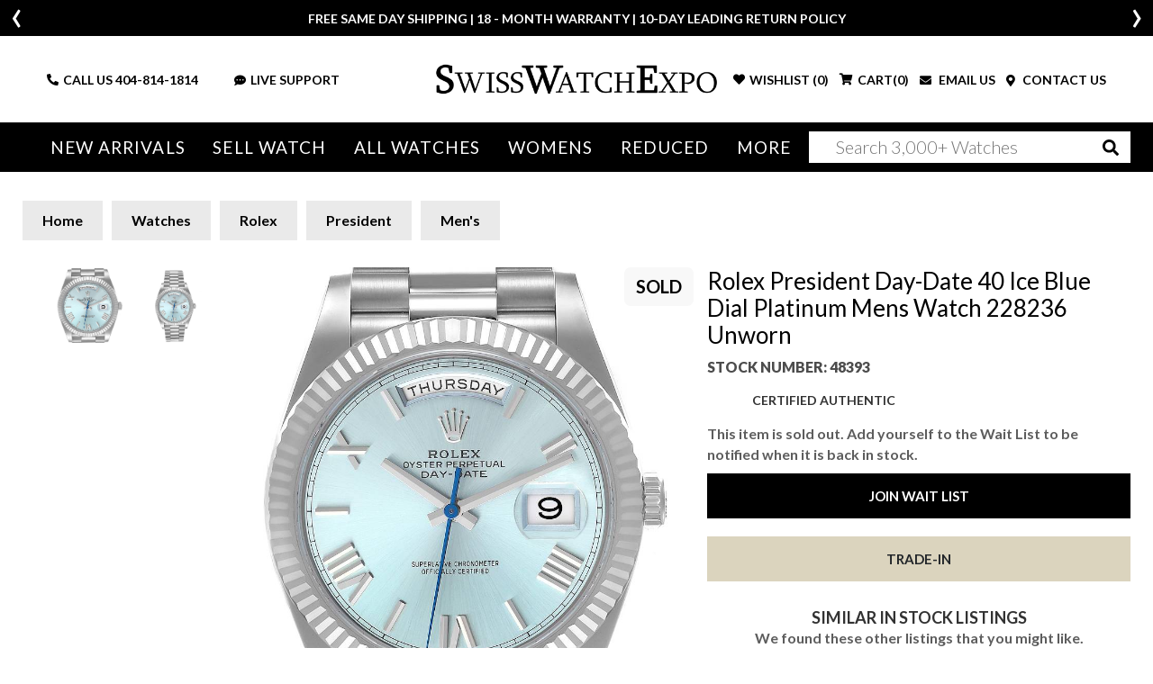

--- FILE ---
content_type: text/html; charset=utf-8
request_url: https://www.swisswatchexpo.com/watches/rolex-president-day-date-40-green-dial-white-gold-watch-228239-unworn-48393/
body_size: 32580
content:
<!DOCTYPE html>
<html lang="en">
<head>
    <meta charset="utf-8" />
    <meta name="viewport" content="width=device-width, initial-scale=1.0" />
    <title>Rolex President White Gold 228236 | Stock 48393 | SwissWatchExpo</title>
    <meta http-equiv="content-language" content="en-us">
    <meta name="description" content="Unveil luxury with the Rolex President Day-Date 40 Ice Blue Dial, hidden clasp. Buy pre-owned elegance from SwissWatchExpo." />
    <meta name="keywords" content="Rolex President Day-Date 40 Ice Blue Dial Platinum Mens Watch 228236 Unworn, watch, shop, online, luxury, swiss" />
    <meta name="p:domain_verify" content="05b9de6fbdb8c6e704e2c086cabe73cd" />
    <meta name="robots" content="max-image-preview:large">
    <meta name="locip" content="13.59.14.105" />
    

    <meta property="og:title" content="Rolex President Day-Date 40 Ice Blue Dial Platinum Mens Watch 228236 Unworn" />
    <meta property="og:image" content="https://cdn.swisswatchexpo.com/productphotos/12/1/rolex-president-day-date-40-ice-blue-dial-white-gold-watch-228236-unworn-48393_e283d.jpg" />
    <meta property="og:type" content="website" />
    <meta property="og:url" content="https://www.swisswatchexpo.com/watches/rolex-president-day-date-40-green-dial-white-gold-watch-228239-unworn-48393/" />
    <meta property="og:image:width" content="500" />
    <meta property="og:image:height" content="500" />
    <meta property="og:description" content="Rolex President Day-Date 40 Ice Blue Dial Platinum Mens Watch 228236 Unworn. Officially certified chronometer self-winding movement. Double quick set function. 18K Platinum oyster case 40.0 mm in diameter. Rolex logo on a crown. Platinum fluted bezel. Scratch resistant sapphire crystal with cyclops magnifier. Blue dial with raised roman numerals. Sweep centre seconds. Outer minute and 1/2 seconds divisions, aperture for day of the week at 12, aperture for date at 3. Platinum president bracelet with hidden deployant clasp." />

            <link href="https://www.swisswatchexpo.com/watches/rolex-president-day-date-40-green-dial-white-gold-watch-228239-unworn-48393/" rel="canonical" />
    <meta property="og:locale" content="en_US" />
    <meta property="og:site_name" content="SwissWatchExpo" />
    <link href="https://fonts.gstatic.com" crossorigin rel="preconnect" />
    <link href="https://fonts.googleapis.com/css2?family=Lato:wght@300;400;700;900&family=Roboto+Slab:wght@300;400&display=swap" rel="preload" as="style" />
    <link href="https://fonts.googleapis.com/css2?family=Lato:wght@300;400;700;900&family=Roboto+Slab:wght@300;400&display=swap" rel="stylesheet" />
    <link href="/rss.aspx" type="application/rss+xml" title="Swisswatchexpo RSS Feed" />
    <link href="/images/favicon.png" rel="shortcut icon" type="image/x-icon" />
    <link href="/css/swiss.min.css?81043902" rel="stylesheet" type="text/css" media="all" />
    <link href="/css/vendor.min.css?81043902" rel="stylesheet" type="text/css" media="all" />
    <script>
        (function(w, d, s, l, i) {
            w[l] = w[l] || []; w[l].push({ 'gtm.start':
                new Date().getTime(), event: 'gtm.js' }); var f = d.getElementsByTagName(s)[0],
                    j = d.createElement(s), dl = l != 'dataLayer' ? '&l=' + l : ''; j.async = true; j.src =
                        'https://www.googletagmanager.com/gtm.js?id=' + i + dl; f.parentNode.insertBefore(j, f);
        })(window, document, 'script', 'dataLayer', 'GTM-WVKBDN8');</script>
    <script>
        var dataLayerObjects = [];
        window.dataLayer = window.dataLayer || [];
        window.dataLayer.push({
            first_page_url: 'https://www.swisswatchexpo.com/watches/rolex-president-day-date-40-green-dial-white-gold-watch-228239-unworn-48393/',
                });
    </script>
    <script async>
        var _prum = [
            ['id', '57a4d5d4abe53d68792e46c1'],
            ['mark', 'firstbyte', (new Date()).getTime()]
        ];
        (function() {
            var s = document.getElementsByTagName('script')[0], p = document.createElement('script');
            p.async = 'async';
            p.src = '//rum-static.pingdom.net/prum.min.js';
            s.parentNode.insertBefore(p, s);
        })();
    </script>
    <script async>
        !function(f, b, e, v, n, t, s) {
            if (f.fbq) return;
            n = f.fbq = function() {
                n.callMethod ? n.callMethod.apply(n, arguments) : n.queue.push(arguments)
            };
            if (!f._fbq) f._fbq = n;
            n.push = n;
            n.loaded = !0;
            n.version = '2.0';
            n.queue = [];
            t = b.createElement(e);
            t.async = !0;
            t.src = v;
            s = b.getElementsByTagName(e)[0];
            s.parentNode.insertBefore(t, s)
        }(window,
            document,
            'script',
            'https://connect.facebook.net/en_US/fbevents.js');
        fbq('init', '1098069463574289');
        fbq('track', 'PageView');
    </script>
    <script type="text/javascript">
        var getAffirmConfig = function() {
            return {
                public_api_key:
                    "AU5A16D76Q7D7HKD",
                script:
                    "https://cdn1.affirm.com/js/v2/affirm.js"
            };
        }

        window.loadAffirm = function() {
            (function(m, g, n, d, a, e, h, c) {
                var b = m[n] || {}, k = document.createElement(e), p = document.getElementsByTagName(e)[0], l = function(a, b, c) { return function() { a[b]._.push([c, arguments]) } }; b[d] = l(b, d, "set"); var f = b[d]; b[a] = {}; b[a]._ = []; f._ = []; b._ = []; b[a][h] = l(b, a, h); b[c] = function() { b._.push([h, arguments]) }; a = 0; for (c = "set add save post open empty reset on off trigger ready setProduct".split(" "); a < c.length; a++)f[c[a]] = l(b, d, c[a]); a = 0; for (c = ["get", "token", "url", "items"]; a < c.length; a++)f[c[a]] = function() { }; k.async =
                    !0; k.src = g[e]; p.parentNode.insertBefore(k, p); delete g[e]; f(g); m[n] = b
            })(window, getAffirmConfig(), "affirm", "checkout", "ui", "script", "ready", "jsReady");
            affirm.ui.ready(function() {
                var affirm_prequal_config = {
                    "page_type": "home",
                    "mode": "modal"
                };

                if (window.affirm_prequal_config_custom) {
                    affirm_prequal_config = $.extend(affirm_prequal_config, window.affirm_prequal_config_custom || {});
                }
                affirm.prequal.set(affirm_prequal_config);
            });
        };
    </script>
    <script async>(function(a, t, o, m, s) { a[m] = a[m] || []; a[m].push({ t: new Date().getTime(), event: 'snippetRun' }); var f = t.getElementsByTagName(o)[0], e = t.createElement(o), d = m !== 'paypalDDL' ? '&m=' + m : ''; e.async = !0; e.src = 'https://www.paypal.com/tagmanager/pptm.js?id=' + s + d; f.parentNode.insertBefore(e, f); })(window, document, 'script', 'paypalDDL', '3bcc8cd6-9578-4398-9803-ac0079893343');</script>
    
        <link rel="preload" href="https://cdn.swisswatchexpo.com/productphotos/12/1/rolex-president-day-date-40-ice-blue-dial-white-gold-watch-228236-unworn-48393_1c2ed_md.jpg" as="image">
    <link rel="preload" as="style" href="https://fonts.googleapis.com/css?family=Roboto+Slab&display=swap" />
    <link rel="stylesheet" type="text/css" href="https://fonts.googleapis.com/css?family=Roboto+Slab" />
    <script type="text/javascript">
        window.affirm_prequal_config_custom = {
            "page_type": "product"
        };
    </script>
    <script>
        window.dataLayer.push({
            event: 'view_item',
            user_data: {
                user_id: null,
                name: null,
                email: null,
            },
            ecommerce: {
                item_id: '48393',
                id: '48393',
                items: [{
                    item_name: 'Rolex President Day-Date 40 Ice Blue Dial Platinum Mens Watch 228236 Unworn',
                    item_id: '48393',
                    id: '48393',
                    price: '93023.00',
                    item_brand: 'Rolex',
                    item_model: 'President',
                    item_gender: 'Mens',
                    item_category: 'President',
                    item_category2: 'Mens',
                    quantity: '1',
                    stock_status: 'sold'
                }]
            }
        });
    </script>
    <script type="application/ld&#x2B;json">
        {
            "@context": "https://schema.org",
            "@type": "Product",
            "name": "Rolex President Day-Date 40 Ice Blue Dial Platinum Mens Watch 228236 Unworn",
            "description": "Rolex President Day-Date 40 Ice Blue Dial Platinum Mens Watch 228236 Unworn. Officially certified chronometer self-winding movement. Double quick set function. 18K Platinum oyster case 40.0 mm in diameter. Rolex logo on a crown. Platinum fluted bezel. Scratch resistant sapphire crystal with cyclops magnifier. Blue dial with raised roman numerals. Sweep centre seconds. Outer minute and 1/2 seconds divisions, aperture for day of the week at 12, aperture for date at 3. Platinum president bracelet with hidden deployant clasp.",
            "image": [
"https://cdn.swisswatchexpo.com/productphotos/12/1/rolex-president-day-date-40-ice-blue-dial-white-gold-watch-228236-unworn-48393_1c2ed.jpg", "https://cdn.swisswatchexpo.com/productphotos/12/1/rolex-president-day-date-40-ice-blue-dial-white-gold-watch-228236-unworn-48393_0e0229f6b9.jpg"            ],
            "sku": "48393",
            "mpn": "228236",
            "brand": {
                "@type": "Brand",
                "name": "Rolex"
            },
            "manufacturer": {
                "@type": "Organization",
                "name": "Rolex"
            },
            "model": "President",
            "color": "Blue",
            "material": "White Gold",
            "productionDate": "2022",
            "size": "40.0mm",
            "additionalProperty": [
                {
                    "@type": "PropertyValue",
                    "name": "Band Material",
                    "value": "Platinum"
                },
                {
                    "@type": "PropertyValue",
                    "name": "Bracelet Size",
                    "value": "null"
                },
                {
                    "@type": "PropertyValue",
                    "name": "Bracelet Type",
                    "value": "President"
                },
                {
                    "@type": "PropertyValue",
                    "name": "Case Size",
                    "value": "40.0mm"
                },
                {
                    "@type": "PropertyValue",
                    "name": "Case Material",
                    "value": "White Gold"
                },
                {
                    "@type": "PropertyValue",
                    "name": "Dial Color",
                    "value": "Blue"
                },
                {
                    "@type": "PropertyValue",
                    "name": "Movement",
                    "value": "Automatic"
                },
                {
                    "@type": "PropertyValue",
                    "name": "Has Gems On Bezel or Dial",
                    "value": "No"
                },
                {
                    "@type": "PropertyValue",
                    "name": "Includes Original Box",
                    "value": "Yes"
                },
                {
                    "@type": "PropertyValue",
                    "name": "Includes Original Card/Papers",
                    "value": "Yes"
                },
                {
                    "@type": "PropertyValue",
                    "name": "Style",
                    "value": [

                                                        "Dress"
                                                    ]
                },

                                                                            {
                                                                                "@type": "PropertyValue",
                                                                                "name": "Jewels",
                                                                                "value": "31"
                                                                            },
                                                        
                                                                            {
                                                                                "@type": "PropertyValue",
                                                                                "name": "Caliber",
                                                                                "value": "3255"
                                                                            },
                                                        
                                                                            {
                                                                                "@type": "PropertyValue",
                                                                                "name": "Case Description",
                                                                                "value": "18K Platinum oyster case 40.0 mm in diameter. Rolex logo on a crown"
                                                                            },
                                                        
                                                                            {
                                                                                "@type": "PropertyValue",
                                                                                "name": "Bezel",
                                                                                "value": "Platinum fluted bezel"
                                                                            },
                                                        
                                                                            {
                                                                                "@type": "PropertyValue",
                                                                                "name": "Crystal",
                                                                                "value": "Scratch resistant sapphire crystal with cyclops magnifier"
                                                                            },
                                                        
                                                                            {
                                                                                "@type": "PropertyValue",
                                                                                "name": "Dial Description",
                                                                                "value": "Blue dial with raised roman numerals. Sweep centre seconds. Outer minute and 1/2 seconds divisions, aperture for day of the week at 12, aperture for date at 3"
                                                                            },
                                                        
                                                                            {
                                                                                "@type": "PropertyValue",
                                                                                "name": "Bracelet Description",
                                                                                "value": "Platinum president bracelet with hidden deployant clasp. "
                                                                            },
                                                        
                                                                            {
                                                                                "@type": "PropertyValue",
                                                                                "name": "Condition Description",
                                                                                "value": "Never been worn"
                                                                            },
                                                        
                                                                            {
                                                                                "@type": "PropertyValue",
                                                                                "name": "Engravings",
                                                                                "value": "None"
                                                                            },
                                                                        {
                    "@type": "PropertyValue",
                    "name": "Warranty",
                    "value": "18-Month SwissWatchExpo Warranty"
                }
            ],
            "audience": {
                "@type": "PeopleAudience",
                "suggestedGender": "male"
            },
            "offers": {
                "@type": "Offer",
                "url": "https://www.swisswatchexpo.com/watches/rolex-president-day-date-40-green-dial-white-gold-watch-228239-unworn-48393/",
                "price": "93023.00",
                "priceCurrency": "USD",
                "itemCondition": "https://schema.org/UsedCondition",
                "availability": "https://schema.org/OutOfStock",
                "seller": {
                    "@type": "Organization",
                    "name": "SwissWatchExpo",
                    "url": "https://www.swisswatchexpo.com/"
                },
                "hasMerchantReturnPolicy": {
                    "@type": "MerchantReturnPolicy",
                    "merchantReturnDays": "10",
                    "refundType": "https://schema.org/FullRefund",
                    "returnPolicyCategory": "MerchantReturnFiniteReturnWindow",
                    "returnMethod": "ReturnByMail",
                    "returnFees": "ReturnFeesCustomerResponsibility",
                    "name": "SwissWatchExpo 100% Satisfaction Guarantee",
                    "applicableCountry": "US"
                },
                "shippingDetails": {
                    "@type": "OfferShippingDetails",
                    "shippingRate": {
                        "@type": "MonetaryAmount",
                        "value": "0",
                        "currency": "USD"
                    },
                    "shippingDestination": {
                        "@type": "DefinedRegion",
                        "addressCountry": "US"
                    },
                    "deliveryTime": {
                        "@type": "ShippingDeliveryTime",
                        "handlingTime": {
                            "@type": "QuantitativeValue",
                            "minValue": "0",
                            "maxValue": "2",
                            "unitCode": "d"
                        },
                        "transitTime": {
                            "@type": "QuantitativeValue",
                            "minValue": "1",
                            "maxValue": "2",
                            "unitCode": "d"
                        }
                    }
                }
            }
        }
    </script>

</head>
<body>
    <div class="wrapper ">
            <header class="header ">
                <div class="header_info_slider ">
                        <div>
                            <div class="container">
                                <p><p>FREE SAME DAY SHIPPING | 18 - MONTH WARRANTY | 10-DAY LEADING RETURN POLICY</p></p>
                            </div>
                        </div>
                        <div style="display: none;">
                            <div class="container">
                                <p><p><b>More than 100 New Arrivals available in Store and Online</b>&nbsp;<u><a href="https://www.swisswatchexpo.com/new-arrivals/">SHOP NOW</a></u></p></p>
                            </div>
                        </div>
                        <div style="display: none;">
                            <div class="container">
                                <p><p>Welcome to the #1 Retailer of Pre-Owned Watches; Showroom Located in Atlanta, Georgia.</p></p>
                            </div>
                        </div>
                </div>
                <div class="header_midbar">
                    <div class="container">
                        <div class="row">
                            <div class="col-md-12 header_midbar_content">
                                <div id="nav-icon3" class="mobile_menubtn">
                                    <span></span>
                                    <span></span>
                                    <span></span>
                                    <span></span>
                                </div>
                                <div class="logo">
                                    <a href="/"><img src="/images/logo-high-res.png" alt="SwissWatchExpo logo" /></a>
                                </div>
                                <div class="support_links">
                                    <ul>
                                        <li class="call_link">
                                            <i class="fas fa-phone-alt"></i>
                                            CALL US&nbsp;<a href="tel:+14048141814">404-814-1814</a>
                                        </li>
                                        <li class="search_link">
                                            <i class="fas fa-search"></i>
                                        </li>
                                        <li>
                                            <a href="#" onclick="psOpenWindow(); return false;">
                                                <i class="fas fa-comment-dots"></i>LIVE SUPPORT
                                            </a>
                                        </li>
                                    </ul>
                                </div>
                                <div class="cart_links">
                                    <ul>
                                        <li class="wishlist_link tablet-hide">
                                                <i class="fas fa-heart"></i>
                                                <div>WISHLIST (<span class="count">0</span>)</div>
                                        </li>
                                        <li class="cart_link">
                                                <i class="fas fa-shopping-cart"></i>
                                                <div>CART(<span class="count">0</span>)</div>
                                        </li>
                                        <li>
                                            <a href="#" data-toggle="modal" data-target="#mailModal">
                                                <i class="fas fa-envelope"></i>
                                                EMAIL US
                                            </a>
                                        </li>
                                        <li>
                                            <a href="/contact-us/">
                                                <i class="fas fa-map-marker-alt"></i>
                                                CONTACT US
                                            </a>
                                        </li>
                                    </ul>
                                </div>
                            </div>
                        </div>
                    </div>
                </div>
                <div class="mainnav_wrapper">
                    <div class="olay"></div>
                    <div class="cart_links">
                        <ul>
                            <li>
                                <i class="fas fa-phone-alt"></i>
                                <strong>CALL US</strong> <a href="tel:+14048141814">404-814-1814</a>
                            </li>
                            <li>
                                <a href="#" id="liveChatDesktop" onclick="psOpenWindow(); return false;">
                                    <i class="fas fa-headset"></i>
                                    LIVE SUPPORT
                                </a>
                            </li>
                            <li>
                                <a href="#" data-toggle="modal" data-target="#mailModal">
                                    <i class="fas fa-envelope"></i>
                                    EMAIL US
                                </a>
                            </li>
                            <li>
                                    <i class="fas fa-heart"></i>
                                    <div>WISHLIST (<span class="count">0</span>)</div>
                            </li>
                            <li>
                                    <i class="fas fa-shopping-cart"></i>
                                    <div>CART(<span class="count">0</span>)</div>
                            </li>
                        </ul>
                    </div>
                    <nav class="">
                        <img src="/images/logo-high-res.png" style="width: 65%;" class="mb-4 tablet-show">
                        <img src="/images/menu-close.jpg" id="MobileMenu-Close-Icon" style="position: absolute; top: 20px; right: 20px; width: 40px;" class="mb-4 tablet-show">
                        <ul>
                            <li class="tablet-show">

                                <a href="/just-arrived/" rel="nofollow">New Arrivals</a>
                            </li>
                            <li class="tablet-hide">
                                <a href="/just-arrived/" rel="nofollow">New Arrivals</a>
                                <div class="mega_menu">
                                    <div class="container-fluid">
                                        <div class="row">
                                            <div class="col-md-2">
                                                <div class="heading">Most Popular</div>
                                                <ul>
                                                        <li><a href="/watches/just-arrived/rolex/" rel="nofollow">Rolex</a></li>
                                                        <li><a href="/watches/just-arrived/cartier/" rel="nofollow">Cartier</a></li>
                                                        <li><a href="/watches/just-arrived/omega/" rel="nofollow">Omega</a></li>
                                                        <li><a href="/watches/just-arrived/breitling/" rel="nofollow">Breitling</a></li>
                                                        <li><a href="/watches/just-arrived/patek-philippe/" rel="nofollow">Patek Philippe</a></li>
                                                </ul>
                                                <div class="heading">By Style</div>
                                                <ul>
                                                    <li><a href="/watches/just-arrived/sport/" rel="nofollow">Sport Style</a></li>
                                                    <li><a href="/watches/just-arrived/dress/" rel="nofollow">Dress Style</a></li>
                                                    <li><a href="/watches/just-arrived/vintage/" rel="nofollow">Vintage</a></li>
                                                    <li><a href="/watches/just-arrived/limited-edition/" rel="nofollow">Limited Edition</a></li>
                                                </ul>
                                            </div>
                                            <div class="col-md-10 column-5">
                                                <div class="heading"><span class="tablet-hide">By Brand</span> <span class="tablet-show">All brands</span></div>
                                                <ul>
                                                        <li><a class="" href="/watches/just-arrived/a-lange-and-sohne/" rel="nofollow">A. Lange &amp; Sohne</a></li>
                                                        <li><a class="" href="/watches/just-arrived/audemars-piguet/" rel="nofollow">Audemars Piguet</a></li>
                                                        <li><a class="" href="/watches/just-arrived/bell-and-ross/" rel="nofollow">Bell &amp; Ross</a></li>
                                                        <li><a class="" href="/watches/just-arrived/blancpain/" rel="nofollow">Blancpain</a></li>
                                                        <li><a class="" href="/watches/just-arrived/breguet/" rel="nofollow">Breguet</a></li>
                                                        <li><a class="" href="/watches/just-arrived/breitling/" rel="nofollow">Breitling</a></li>
                                                        <li><a class="" href="/watches/just-arrived/cartier/" rel="nofollow">Cartier</a></li>
                                                        <li><a class="" href="/watches/just-arrived/corum/" rel="nofollow">Corum</a></li>
                                                        <li><a class="" href="/watches/just-arrived/glashutte/" rel="nofollow">Glashutte</a></li>
                                                        <li><a class="" href="/watches/just-arrived/iwc/" rel="nofollow">IWC</a></li>
                                                        <li><a class="" href="/watches/just-arrived/jaeger-lecoultre/" rel="nofollow">Jaeger LeCoultre</a></li>
                                                        <li><a class="" href="/watches/just-arrived/omega/" rel="nofollow">Omega</a></li>
                                                        <li><a class="" href="/watches/just-arrived/panerai/" rel="nofollow">Panerai</a></li>
                                                        <li><a class="" href="/watches/just-arrived/patek-philippe/" rel="nofollow">Patek Philippe</a></li>
                                                        <li><a class="" href="/watches/just-arrived/piaget/" rel="nofollow">Piaget</a></li>
                                                        <li><a class="" href="/watches/just-arrived/rolex/" rel="nofollow">Rolex</a></li>
                                                        <li><a class="" href="/watches/just-arrived/tag-heuer/" rel="nofollow">Tag Heuer</a></li>
                                                        <li><a class="" href="/watches/just-arrived/tudor/" rel="nofollow">Tudor</a></li>
                                                        <li><a class="" href="/watches/just-arrived/vacheron-constantin/" rel="nofollow">Vacheron Constantin</a></li>
                                                        <li><a class=" last" href="/watches/just-arrived/zenith/" rel="nofollow">Zenith</a></li>
                                                </ul>
                                            </div>
                                        </div>
                                    </div>
                                </div>
                            </li>
                            <li class="tablet-show">
                                <a href="/sell-trade/">Sell Watch</a>
                            </li>
                            <li class="tablet-hide">
                                <a href="/sell-trade/">Sell Watch</a>
                                <div class="mega_menu narrow">
                                    <div class="container-fluid">
                                        <div class="row">
                                            <div class="col-md-12">
                                                <h4 class="mb-4 mobile-hide">Sell your watch for the best price. Or, trade-in for your dream timepiece.</h4>
                                                <ul class="mobile-hide">
                                                    <li><a href="/sell-trade/rolex/">Sell Your Rolex Watch</a></li>
                                                    <li><a href="/sell-trade/cartier/">Sell Your Cartier Watch</a></li>
                                                    <li><a href="/sell-trade/omega/">Sell Your Omega Watch</a></li>
                                                    <li><a href="/sell-trade/breitling/">Sell Your Breitling Watch</a></li>
                                                    <li><a href="/sell-trade/patek-philippe/">Sell Your Patek Philippe Watch</a></li>
                                                    <li><a href="/sell-trade/audemars-piguet/">Sell Your Audemars Piguet Watch</a></li>
                                                    <li><a href="/sell-trade/">Sell Other Swiss Watches</a></li>
                                                </ul>
                                            </div>
                                        </div>
                                    </div>
                                </div>
                            </li>
                            <li class="menu_mob_title"><a href="/watches/">All Watches</a></li>
                            <li class="mob_title_link last">
                                <a href="/watches/"><span class="tablet-hide">All Watches</span></a> <a aria-label="By Brand" href="#"><span class="tablet-show">By Brand</span></a>
                                <div class="mega_menu">
                                    <div class="container-fluid">
                                        <div class="row">
                                            <div class="col-md-2 tablet-show">
                                                <div class="heading">Most Popular</div>
                                                <ul>
                                                        <li><a href="/watches/rolex/">Rolex</a></li>
                                                        <li><a href="/watches/cartier/">Cartier</a></li>
                                                        <li><a href="/watches/omega/">Omega</a></li>
                                                        <li><a href="/watches/breitling/">Breitling</a></li>
                                                        <li><a href="/watches/patek-philippe/">Patek Philippe</a></li>
                                                </ul>
                                            </div>
                                            <div class="col-md-2">
                                                <div class="heading tablet-hide">Most Popular</div>
                                                <ul class="tablet-hide">
                                                        <li><a href="/watches/rolex/">Rolex</a></li>
                                                        <li><a href="/watches/cartier/">Cartier</a></li>
                                                        <li><a href="/watches/omega/">Omega</a></li>
                                                        <li><a href="/watches/breitling/">Breitling</a></li>
                                                        <li><a href="/watches/patek-philippe/">Patek Philippe</a></li>
                                                </ul>
                                                <div class="heading">By Style</div>
                                                <ul>
                                                    <li><a href="/watches/sport/" rel="nofollow">Sport Style</a></li>
                                                    <li><a href="/watches/dress/" rel="nofollow">Dress Style</a></li>
                                                    <li><a href="/watches/vintage/" rel="nofollow">Vintage</a></li>
                                                    <li><a href="/watches/limited-edition/" rel="nofollow">Limited Edition</a></li>
                                                </ul>
                                            </div>
                                            <div class="col-md-10 column-5">
                                                <div class="heading"><span class="tablet-hide">By Brand</span> <span class="tablet-show">All Brands</span></div>
                                                <ul>
                                                        <li>
                                                            <a class="" href="/watches/a-lange-and-sohne/">A. Lange &amp; Sohne</a>
                                                        </li>
                                                        <li>
                                                            <a class="" href="/watches/audemars-piguet/">Audemars Piguet</a>
                                                        </li>
                                                        <li>
                                                            <a class="" href="/watches/ball/">Ball</a>
                                                        </li>
                                                        <li>
                                                            <a class="" href="/watches/baume-and-mercier/">Baume &amp; Mercier</a>
                                                        </li>
                                                        <li>
                                                            <a class="" href="/watches/bedat/">Bedat</a>
                                                        </li>
                                                        <li>
                                                            <a class="" href="/watches/bell-and-ross/">Bell &amp; Ross</a>
                                                        </li>
                                                        <li>
                                                            <a class="" href="/watches/blancpain/">Blancpain</a>
                                                        </li>
                                                        <li>
                                                            <a class="" href="/watches/breguet/">Breguet</a>
                                                        </li>
                                                        <li>
                                                            <a class="" href="/watches/breitling/">Breitling</a>
                                                        </li>
                                                        <li>
                                                            <a class="" href="/watches/bvlgari/">Bvlgari</a>
                                                        </li>
                                                        <li>
                                                            <a class="" href="/watches/cartier/">Cartier</a>
                                                        </li>
                                                        <li>
                                                            <a class="" href="/watches/chanel/">Chanel</a>
                                                        </li>
                                                        <li>
                                                            <a class="" href="/watches/chopard/">Chopard</a>
                                                        </li>
                                                        <li>
                                                            <a class="" href="/watches/corum/">Corum</a>
                                                        </li>
                                                        <li>
                                                            <a class="" href="/watches/david-yurman/">David Yurman</a>
                                                        </li>
                                                        <li>
                                                            <a class="" href="/watches/ebel/">Ebel</a>
                                                        </li>
                                                        <li>
                                                            <a class="" href="/watches/eberhard/">Eberhard</a>
                                                        </li>
                                                        <li>
                                                            <a class="" href="/watches/franck-muller/">Franck Muller</a>
                                                        </li>
                                                        <li>
                                                            <a class="" href="/watches/girard-perregaux/">Girard-Perregaux</a>
                                                        </li>
                                                        <li>
                                                            <a class="" href="/watches/glashutte/">Glashutte</a>
                                                        </li>
                                                        <li>
                                                            <a class="" href="/watches/harry-winston/">Harry Winston</a>
                                                        </li>
                                                        <li>
                                                            <a class="" href="/watches/hublot/">Hublot</a>
                                                        </li>
                                                        <li>
                                                            <a class="" href="/watches/iwc/">IWC</a>
                                                        </li>
                                                        <li>
                                                            <a class="" href="/watches/jaeger-lecoultre/">Jaeger LeCoultre</a>
                                                        </li>
                                                        <li>
                                                            <a class="" href="/watches/longines/">Longines</a>
                                                        </li>
                                                        <li>
                                                            <a class="" href="/watches/omega/">Omega</a>
                                                        </li>
                                                        <li>
                                                            <a class="" href="/watches/panerai/">Panerai</a>
                                                        </li>
                                                        <li>
                                                            <a class="" href="/watches/patek-philippe/">Patek Philippe</a>
                                                        </li>
                                                        <li>
                                                            <a class="" href="/watches/piaget/">Piaget</a>
                                                        </li>
                                                        <li>
                                                            <a class="" href="/watches/rgm/">RGM</a>
                                                        </li>
                                                        <li>
                                                            <a class="" href="/watches/roger-dubuis/">Roger Dubuis</a>
                                                        </li>
                                                        <li>
                                                            <a class="" href="/watches/rolex/">Rolex</a>
                                                        </li>
                                                        <li>
                                                            <a class="" href="/watches/tag-heuer/">Tag Heuer</a>
                                                        </li>
                                                        <li>
                                                            <a class="" href="/watches/tudor/">Tudor</a>
                                                        </li>
                                                        <li>
                                                            <a class="" href="/watches/u-boat/">U-Boat</a>
                                                        </li>
                                                        <li>
                                                            <a class="" href="/watches/ulysse-nardin/">Ulysse Nardin</a>
                                                        </li>
                                                        <li>
                                                            <a class="" href="/watches/vacheron-constantin/">Vacheron Constantin</a>
                                                        </li>
                                                        <li>
                                                            <a class="" href="/watches/waldan/">Waldan</a>
                                                        </li>
                                                        <li>
                                                            <a class=" last" href="/watches/zenith/">Zenith</a>
                                                        </li>
                                                </ul>
                                            </div>
                                        </div>
                                    </div>
                                </div>
                            </li>
                            <li>
                                <a class="tablet-hide" href="/watches/womens/">Womens</a>
                                <a class="tablet-show" href="#">Womens</a>
                                <div class="mega_menu">
                                    <div class="container-fluid">
                                        <div class="row">
                                            <div class="col-md-2 tablet-show">
                                                <div class="heading">Most Popular</div>
                                                <ul>
                                                        <li><a href="/watches/womens/rolex/">Rolex</a></li>
                                                        <li><a href="/watches/womens/cartier/">Cartier</a></li>
                                                        <li><a href="/watches/womens/omega/">Omega</a></li>
                                                        <li><a href="/watches/womens/breitling/">Breitling</a></li>
                                                        <li><a href="/watches/womens/patek-philippe/">Patek Philippe</a></li>
                                                </ul>
                                            </div>
                                            <div class="col-md-2">
                                                <div class="heading tablet-hide">Most Popular</div>
                                                <ul class="tablet-hide">
                                                        <li><a href="/watches/womens/rolex/">Rolex</a></li>
                                                        <li><a href="/watches/womens/cartier/">Cartier</a></li>
                                                        <li><a href="/watches/womens/omega/">Omega</a></li>
                                                        <li><a href="/watches/womens/breitling/">Breitling</a></li>
                                                        <li><a href="/watches/womens/patek-philippe/">Patek Philippe</a></li>
                                                </ul>
                                                <div class="heading">By Style</div>
                                                <ul>
                                                    <li><a href="/watches/womens/sport/">Sport Style</a></li>
                                                    <li><a href="/watches/womens/dress/">Dress Style</a></li>
                                                    <li><a href="/watches/womens/vintage/">Vintage</a></li>
                                                    <li><a href="/watches/womens/limited-edition/">Limited Edition</a></li>
                                                </ul>
                                            </div>
                                            <div class="col-md-10 column-5">
                                                <div class="heading"><span class="tablet-hide">By Brand</span> <span class="tablet-show">All brands</span></div>
                                                <ul>
                                                        <li><a class="" href="/watches/womens/audemars-piguet/">Audemars Piguet</a></li>
                                                        <li><a class="" href="/watches/womens/baume-and-mercier/">Baume &amp; Mercier</a></li>
                                                        <li><a class="" href="/watches/womens/bedat/">Bedat</a></li>
                                                        <li><a class="" href="/watches/womens/blancpain/">Blancpain</a></li>
                                                        <li><a class="" href="/watches/womens/breguet/">Breguet</a></li>
                                                        <li><a class="" href="/watches/womens/breitling/">Breitling</a></li>
                                                        <li><a class="" href="/watches/womens/bvlgari/">Bvlgari</a></li>
                                                        <li><a class="" href="/watches/womens/cartier/">Cartier</a></li>
                                                        <li><a class="" href="/watches/womens/chanel/">Chanel</a></li>
                                                        <li><a class="" href="/watches/womens/chopard/">Chopard</a></li>
                                                        <li><a class="" href="/watches/womens/corum/">Corum</a></li>
                                                        <li><a class="" href="/watches/womens/david-yurman/">David Yurman</a></li>
                                                        <li><a class="" href="/watches/womens/ebel/">Ebel</a></li>
                                                        <li><a class="" href="/watches/womens/franck-muller/">Franck Muller</a></li>
                                                        <li><a class="" href="/watches/womens/girard-perregaux/">Girard-Perregaux</a></li>
                                                        <li><a class="" href="/watches/womens/hublot/">Hublot</a></li>
                                                        <li><a class="" href="/watches/womens/jaeger-lecoultre/">Jaeger LeCoultre</a></li>
                                                        <li><a class="" href="/watches/womens/longines/">Longines</a></li>
                                                        <li><a class="" href="/watches/womens/omega/">Omega</a></li>
                                                        <li><a class="" href="/watches/womens/patek-philippe/">Patek Philippe</a></li>
                                                        <li><a class="" href="/watches/womens/piaget/">Piaget</a></li>
                                                        <li><a class="" href="/watches/womens/rolex/">Rolex</a></li>
                                                        <li><a class="" href="/watches/womens/tag-heuer/">Tag Heuer</a></li>
                                                        <li><a class="" href="/watches/womens/tudor/">Tudor</a></li>
                                                        <li><a class="" href="/watches/womens/ulysse-nardin/">Ulysse Nardin</a></li>
                                                        <li><a class="" href="/watches/womens/vacheron-constantin/">Vacheron Constantin</a></li>
                                                        <li><a class=" last" href="/watches/womens/zenith/">Zenith</a></li>
                                                </ul>
                                            </div>
                                        </div>
                                    </div>
                                </div>
                            </li>
                            <li>
                                <a href="/reduced/">Reduced</a>
                            </li>
                            <li class="tablet-show">
                                <a href="/watchid/" style="font-weight: bold;">WATCH<i style="color: #215F9A;">ID</i></a>
                            </li>
                            <li>
                                <span class="link" href="#">More</span>
                                <div class="mega_menu narrow">
                                    <div class="container-fluid">
                                        <div class="row tablet-show">
                                            <div class="col-md-2">
                                                <div class="heading">Buyer Resources</div>
                                                <ul>
                                                    <li><a href="/all-brands/">Our Swiss Watch Brands</a></li>
                                                    <li><a href="/faq/">Freqently Asked Questions</a></li>
                                                    <li><a href="/sell-trade/">Sell / Trade Your Watch</a></li>
                                                    <li><a href="/returns/">No Hassle Returns</a></li>
                                                    <li><a href="/deal-of-the-week/">Deal Of The Week</a></li>
                                                    <li><a href="/rolex-serial-numbers/">Rolex Serial Numbers</a></li>
                                                    <li><a href="/rolex-finance/">Rolex Financing</a></li>
                                                </ul>
                                            </div>
                                            <div class="col-md-2">
                                                <div class="heading">About</div>
                                                <ul>
                                                    <li><a href="/showroom/">Visit Our Atlanta Showroom</a></li>
                                                    <li><a href="https://www.swisswatchexpo.com/thewatchclub/">The Watch Club Blog</a></li>
                                                    <li><a href="/press/">In The Press</a></li>
                                                    <li><a href="/videos/">Watch Our Videos</a></li>
                                                </ul>
                                            </div>
                                            <div class="tablet-show col-md-2">
                                                <div class="heading">Sell Your Swiss Watch</div>
                                                <ul>
                                                    <li><a href="/sell-trade/rolex/">Sell Your Rolex Watch</a></li>
                                                    <li><a href="/sell-trade/cartier/">Sell Your Cartier Watch</a></li>
                                                    <li><a href="/sell-trade/omega/">Sell Your Omega Watch</a></li>
                                                    <li><a href="/sell-trade/breitling/">Sell Your Breitling Watch</a></li>
                                                    <li><a href="/sell-trade/patek-philippe/">Sell Your Patek Philippe Watch</a></li>
                                                    <li><a href="/sell-trade/audemars-piguet/">Sell Your Audemars Piguet Watch</a></li>
                                                    <li><a href="/sell-trade/">Sell Other Swiss Watches</a></li>
                                                </ul>
                                            </div>
                                            
                                            <div class="col-md-10 column-5">
                                                <div class="heading">Most Popular Models</div>
                                                <ul>
                                                            <li>
                                                                <div class="subheading"><a class="font-weight-bold " href="/watches/mens/rolex/">Rolex</a></div>
                                                            </li>
                                                                <li><a href="/watches/rolex/air-king/">Air-King</a></li>
                                                                <li><a href="/watches/rolex/cellini/">Cellini</a></li>
                                                                <li><a href="/watches/rolex/datejust/">Datejust</a></li>
                                                                <li><a href="/watches/rolex/explorer/">Explorer</a></li>
                                                                <li><a href="/watches/rolex/gmtmaster/">GMT-Master</a></li>
                                                                <li><a href="/watches/rolex/president/">President</a></li>
                                                                <li><a href="/watches/rolex/submariner/">Submariner</a></li>
                                                                <li><a href="/watches/rolex/yachtmaster/">Yacht-Master</a></li>
                                                            <li>
                                                                <div class="subheading"><a class="font-weight-bold mt-3" href="/watches/mens/cartier/">Cartier</a></div>
                                                            </li>
                                                                <li><a href="/watches/cartier/ballon-bleu/">Ballon Bleu</a></li>
                                                                <li><a href="/watches/cartier/calibre-de-cartier/">Calibre de Cartier</a></li>
                                                                <li><a href="/watches/cartier/panthere/">Panthere</a></li>
                                                                <li><a href="/watches/cartier/ronde/">Ronde</a></li>
                                                                <li><a href="/watches/cartier/tank-francaise/">Tank Francaise</a></li>
                                                                <li><a href="/watches/cartier/tank-solo/">Tank Solo</a></li>
                                                            <li>
                                                                <div class="subheading"><a class="font-weight-bold mt-3" href="/watches/mens/patek-philippe/">Patek Philippe</a></div>
                                                            </li>
                                                                <li><a href="/watches/patek-philippe/aquanaut/">Aquanaut</a></li>
                                                                <li><a href="/watches/patek-philippe/calatrava/">Calatrava</a></li>
                                                                <li><a href="/watches/patek-philippe/complications/">Complications</a></li>
                                                                <li><a href="/watches/patek-philippe/golden-ellipse/">Golden Ellipse</a></li>
                                                                <li><a href="/watches/patek-philippe/gondolo/">Gondolo</a></li>
                                                                <li><a href="/watches/patek-philippe/nautilus/">Nautilus</a></li>
                                                            <li>
                                                                <div class="subheading"><a class="font-weight-bold mt-3" href="/watches/mens/breitling/">Breitling</a></div>
                                                            </li>
                                                                <li><a href="/watches/breitling/avenger/">Avenger</a></li>
                                                                <li><a href="/watches/breitling/bentley/">Bentley</a></li>
                                                                <li><a href="/watches/breitling/chronomat/">Chronomat</a></li>
                                                                <li><a href="/watches/breitling/colt/">Colt</a></li>
                                                                <li><a href="/watches/breitling/navitimer/">Navitimer</a></li>
                                                                <li><a href="/watches/breitling/superocean/">Superocean</a></li>
                                                            <li>
                                                                <div class="subheading"><a class="font-weight-bold mt-3" href="/watches/mens/audemars-piguet/">Audemars Piguet</a></div>
                                                            </li>
                                                                <li><a href="/watches/audemars-piguet/jules/">Jules</a></li>
                                                                <li><a href="/watches/audemars-piguet/royal-oak/">Royal Oak</a></li>
                                                                <li><a href="/watches/audemars-piguet/royal-oak-offshore/">Royal Oak Offshore</a></li>
                                                            <li>
                                                                <div class="subheading"><a class="font-weight-bold mt-3" href="/watches/mens/tag-heuer/">Tag Heuer</a></div>
                                                            </li>
                                                </ul>
                                            </div>
                                        </div>
                                        <div class="row tablet-hide">
                                            <div class="col-md-4">
                                                <div class="heading">Buyer Resources</div>
                                                <ul>
                                                    <li><a href="/all-brands/">Our Swiss Watch Brands</a></li>
                                                    <li><a href="/faq/">Freqently Asked Questions</a></li>
                                                    <li><a href="/sell-trade/">Sell / Trade Your Watch</a></li>
                                                    <li><a href="/returns/">No Hassle Returns</a></li>
                                                    <li><a href="/deal-of-the-week/">Deal Of The Week</a></li>
                                                    <li><a href="/rolex-serial-numbers/">Rolex Serial Numbers</a></li>
                                                    <li><a href="/rolex-finance/">Rolex Financing</a></li>
                                                </ul>
                                                <div class="heading">About</div>
                                                <ul>
                                                    <li><a href="/showroom/">Visit Our Atlanta Showroom</a></li>
                                                    <li><a href="https://www.swisswatchexpo.com/thewatchclub/">The Watch Club Blog</a></li>
                                                    <li><a href="/press/">In The Press</a></li>
                                                    <li class="last"><a href="/videos/">Watch Our Videos</a></li>
                                                </ul>
                                            </div>
                                            <div class="col-md-8 popular-watches">
                                                <div class="heading">Our Most Popular Models</div>
                                                <div class="row">
                                                    <div class="col-md-4">
                                                            <div class="subheading"><a href="/watches/rolex/">Rolex</a></div>
                                                            <ul>
                                                                    <li><a href="/watches/rolex/air-king/">Air-King</a></li>
                                                                    <li><a href="/watches/rolex/cellini/">Cellini</a></li>
                                                                    <li><a href="/watches/rolex/datejust/">Datejust</a></li>
                                                                    <li><a href="/watches/rolex/explorer/">Explorer</a></li>
                                                                    <li><a href="/watches/rolex/gmtmaster/">GMT-Master</a></li>
                                                                    <li><a href="/watches/rolex/president/">President</a></li>
                                                                    <li><a href="/watches/rolex/submariner/">Submariner</a></li>
                                                                    <li><a href="/watches/rolex/yachtmaster/">Yacht-Master</a></li>
                                                            </ul>
                                                            <div class="subheading"><a href="/watches/cartier/">Cartier</a></div>
                                                            <ul>
                                                                    <li><a href="/watches/cartier/ballon-bleu/">Ballon Bleu</a></li>
                                                                    <li><a href="/watches/cartier/calibre-de-cartier/">Calibre de Cartier</a></li>
                                                                    <li><a href="/watches/cartier/panthere/">Panthere</a></li>
                                                                    <li><a href="/watches/cartier/ronde/">Ronde</a></li>
                                                                    <li><a href="/watches/cartier/tank-francaise/">Tank Francaise</a></li>
                                                                    <li><a href="/watches/cartier/tank-solo/">Tank Solo</a></li>
                                                            </ul>
                                                    </div>
                                                    <div class="col-md-4">
                                                            <div class="subheading"><a href="/watches/patek-philippe/">Patek Philippe</a></div>
                                                            <ul>
                                                                    <li><a href="/watches/patek-philippe/aquanaut/">Aquanaut</a></li>
                                                                    <li><a href="/watches/patek-philippe/calatrava/">Calatrava</a></li>
                                                                    <li><a href="/watches/patek-philippe/complications/">Complications</a></li>
                                                                    <li><a href="/watches/patek-philippe/golden-ellipse/">Golden Ellipse</a></li>
                                                                    <li><a href="/watches/patek-philippe/gondolo/">Gondolo</a></li>
                                                                    <li><a href="/watches/patek-philippe/nautilus/">Nautilus</a></li>
                                                            </ul>
                                                            <div class="subheading"><a href="/watches/breitling/">Breitling</a></div>
                                                            <ul>
                                                                    <li><a href="/watches/breitling/avenger/">Avenger</a></li>
                                                                    <li><a href="/watches/breitling/bentley/">Bentley</a></li>
                                                                    <li><a href="/watches/breitling/chronomat/">Chronomat</a></li>
                                                                    <li><a href="/watches/breitling/colt/">Colt</a></li>
                                                                    <li><a href="/watches/breitling/navitimer/">Navitimer</a></li>
                                                                    <li><a href="/watches/breitling/superocean/">Superocean</a></li>
                                                            </ul>
                                                    </div>
                                                    <div class="col-md-4">
                                                            <div class="subheading"><a href="/watches/audemars-piguet/">Audemars Piguet</a></div>
                                                            <ul>
                                                                    <li><a href="/watches/audemars-piguet/jules/">Jules</a></li>
                                                                    <li><a href="/watches/audemars-piguet/royal-oak/">Royal Oak</a></li>
                                                                    <li><a href="/watches/audemars-piguet/royal-oak-offshore/">Royal Oak Offshore</a></li>
                                                            </ul>
                                                            <div class="subheading"><a href="/watches/tag-heuer/">Tag Heuer</a></div>
                                                            <ul>
                                                            </ul>
                                                    </div>
                                                </div>
                                            </div>
                                        </div>
                                    </div>
                                </div>
                            </li>
                            <li class="tablet-show">
                                <a href="/contact-us/">Contact Us</a>
                            </li>
                        </ul>
                    </nav>
                        <div class="header_search" id="SearchContainer">
                            <form action="/search-results/" method="get" id="SearchForm" autocomplete="off">
                                <input type="search" class="h_search" name="q" id="SearchTextbox" placeholder="Search 3,000+ Watches" autocomplete="off" autocorrect="off" autocapitalize="off" aria-label="Search" />
                                <input type="submit" class="search_submit" value="Search" />
                            </form>
                            <div class="search_results custom_scroll"><ul id="SearchResultsContainer"></ul></div>
                        </div>
                </div>
            </header>

        



<main class="main_content">
    <section class="container-fluid product_details_wrapper more-padding">
        <div class="row product_details_filter">
                <div class="col-lg-8">
                    <div class="breadcrumbs">
                        <ol itemscope itemtype="https://schema.org/BreadcrumbList">
                            <li itemprop="itemListElement" itemscope itemtype="https://schema.org/ListItem">
                                <a itemprop="item" href="/">
                                    <span itemprop="name">Home</span>
                                </a>
                                <meta itemprop="position" content="1" />
                            </li>
                            <li itemprop="itemListElement" itemscope itemtype="https://schema.org/ListItem">
                                <a itemprop="item" href="/watches/">
                                    <span itemprop="name">Watches</span>
                                </a>
                                <meta itemprop="position" content="2" />
                            </li>
                                    <li itemprop="itemListElement" itemscope itemtype="https://schema.org/ListItem">
                                        <a itemprop="item" href="/watches/rolex/" onclick="return productIndex.removeBreadcrumb('')">
                                            <span itemprop="name">Rolex</span>
                                        </a>
                                        <meta itemprop="position" content="3" />
                                    </li>
                                    <li itemprop="itemListElement" itemscope itemtype="https://schema.org/ListItem">
                                        <a itemprop="item" href="/watches/rolex/president/" onclick="return productIndex.removeBreadcrumb('')">
                                            <span itemprop="name">President</span>
                                        </a>
                                        <meta itemprop="position" content="4" />
                                    </li>
                                    <li itemprop="itemListElement" itemscope itemtype="https://schema.org/ListItem">
                                        <a itemprop="item" href="/watches/mens/" onclick="return productIndex.removeBreadcrumb('')">
                                            <span itemprop="name">Men&#x27;s</span>
                                        </a>
                                        <meta itemprop="position" content="5" />
                                    </li>
                        </ol>
                    </div>
                </div>
        </div>
        <div class="product_info tablet-show">
            <h1>Rolex President Day-Date 40 Ice Blue Dial Platinum Mens Watch 228236 Unworn</h1>
        </div>
        <div class="row">
            <div class="col-lg-8">
                <div class="product_gallery_wrapper">
                            <div class="ribbon sold">Sold</div>
                    <div class="gallery_nav">
                        <ul>
                                <li>
                                    <a href="#">
                                        <img src="[data-uri]"
                                             srcset="https://cdn.swisswatchexpo.com/productphotos/12/1/rolex-president-day-date-40-ice-blue-dial-white-gold-watch-228236-unworn-48393_1c2ed_md.jpg 1090w,
                                                                         [data-uri] 1w"
                                             sizes="(min-width: 1091px) 1090px,
                                                                        (max-width: 1090px) 1px"
                                             alt="The image shows a frontal view of a Rolex President 228236 Men&#x27;s White Gold Blue Dial 228236 Men&#x27;s White Gold Blue Dial model watch, highlighting its dial, bezel, and bracelet." />

                                    </a>
                                </li>
                                <li>
                                    <a href="#">
                                        <img src="[data-uri]"
                                             srcset="https://cdn.swisswatchexpo.com/productphotos/12/1/rolex-president-day-date-40-ice-blue-dial-white-gold-watch-228236-unworn-48393_0e0229f6b9_md.jpg 1090w,
                                                                         [data-uri] 1w"
                                             sizes="(min-width: 1091px) 1090px,
                                                                        (max-width: 1090px) 1px"
                                             alt="This image shows a Rolex President 228236 Men&#x27;s White Gold Blue Dial 228236 Men&#x27;s White Gold Blue Dial model watch from a front angle, displaying the face, bezel, and bracelet." />

                                    </a>
                                </li>
                        </ul>
                    </div>
                    <div class="gallery_main">
                        <div class="gallery_main_slider">
                                <div class="gallery_main_slider_item">
                                    <a href="#" data-toggle="modal" data-target="#galleryModal" data-bigSrc="https://cdn.swisswatchexpo.com/productphotos/12/1/rolex-president-day-date-40-ice-blue-dial-white-gold-watch-228236-unworn-48393_1c2ed.jpg, PhotoFileSizes.Large" idpic="https://cdn.swisswatchexpo.com/productphotos/12/1/rolex-president-day-date-40-ice-blue-dial-white-gold-watch-228236-unworn-48393_1c2ed.jpg" title="Rolex President Day-Date 40 Ice Blue Dial Platinum Mens Watch 228236 Unworn">
                                            <img src="https://cdn.swisswatchexpo.com/productphotos/12/1/rolex-president-day-date-40-ice-blue-dial-white-gold-watch-228236-unworn-48393_1c2ed_md.jpg" alt="The image shows a frontal view of a Rolex President 228236 Men&#x27;s White Gold Blue Dial 228236 Men&#x27;s White Gold Blue Dial model watch, highlighting its dial, bezel, and bracelet.">
                                    </a>
                                </div>
                                <div class="gallery_main_slider_item">
                                    <a href="#" data-toggle="modal" data-target="#galleryModal" data-bigSrc="https://cdn.swisswatchexpo.com/productphotos/12/1/rolex-president-day-date-40-ice-blue-dial-white-gold-watch-228236-unworn-48393_0e0229f6b9.jpg, PhotoFileSizes.Large" idpic="https://cdn.swisswatchexpo.com/productphotos/12/1/rolex-president-day-date-40-ice-blue-dial-white-gold-watch-228236-unworn-48393_0e0229f6b9.jpg" title="Rolex President Day-Date 40 Ice Blue Dial Platinum Mens Watch 228236 Unworn">
                                            <img data-lazy="https://cdn.swisswatchexpo.com/productphotos/12/1/rolex-president-day-date-40-ice-blue-dial-white-gold-watch-228236-unworn-48393_0e0229f6b9_md.jpg" alt="This image shows a Rolex President 228236 Men&#x27;s White Gold Blue Dial 228236 Men&#x27;s White Gold Blue Dial model watch from a front angle, displaying the face, bezel, and bracelet.">
                                    </a>
                                </div>
                        </div>
                        <div class="pr_social">
                            <p style="margin-top: 15px;">
All the photos are of the actual watch for sale                            </p>
                        </div>
                    </div>
                </div>
            </div>
            <div class="col-lg-4">
                <div class="product_info">
                    <h1 class="tablet-hide">Rolex President Day-Date 40 Ice Blue Dial Platinum Mens Watch 228236 Unworn</h1>
                        <strong class="stock_no tablet-hide">STOCK NUMBER: 48393</strong>
                        <div class="pr_features tablet-hide">
                            <ul>
                                <li><i class="icon icon-warranty"></i> Certified Authentic</li>
                            </ul>
                        </div>
                        <div class="out_of_stock_wrapper">
                            <div class="alert alert-success" id="WaitListSuccessContainer" style="display: none;">
                                <strong>Thank you. You have been added to the Wait List for this item. You will be notified when it is back in stock.</strong>
                            </div>
                            <form id="WaitListItemForm" method="post" autocomplete="off">
                                <input id="WaitListStockNumberTextbox" type="hidden" value="48393" />
                                <div>
                                    <p>This item is sold out. Add yourself to the Wait List to be notified when it is back in stock.</p>
                                </div>
                                <div class="row form-group">
                                    <div class="col-md-12 form-group">
                                        <button type="button" class="btn btn-dark" id="WaitListButton" style="">Join Wait List</button>
                                        <div class="col-md-12 form-group" style="padding-left: 0; padding-right: 0; display: none;" id="WaitListPanel">
                                            <div class="col-md-12 form-group" style="padding-left: 0; padding-right: 0;">
                                                <input type="text" class="form-control form-control-sm" name="WaitListName" id="WaitListNameTextbox" placeholder="Your Name" tabindex="1" />
                                            </div>
                                            <div class="col-md-12 form-group" style="padding-left: 0; padding-right: 0;">
                                                <input type="text" class="form-control form-control-sm" name="WaitListEmailAddress" id="WaitListEmailAddressTextbox" placeholder="Email Address" tabindex="2" />
                                            </div>
                                            <div class="col-md-12 form-group" style="padding-left: 0; padding-right: 0;">
                                                <input type="text" class="form-control form-control-sm" name="WaitListPhoneNumber" id="WaitListPhoneNumberTextbox" placeholder="Phone Number" tabindex="3" />
                                            </div>
                                            <div class="col-md-12 form-group" style="padding-left: 0; padding-right: 0;">
                                                <textarea id="WaitListCommentsTextarea" rows="5" cols="20" class="form-control form-control-sm" placeholder="Please provide us as much detail as possible about what you are looking for and any other variations of the watch that may interest you" tabindex="4"></textarea>
                                            </div>
                                            <div class="col-md-12 form-group" style="padding-left: 0; padding-right: 0;">
                                                <button type="button" class="btn btn-dark" id="SubmitWaitListButton" tabindex="5" style="margin-bottom: 0;">Add To Wait List</button>
                                            </div>
                                            <div class="col-md-12 form-group" style="padding-left: 0; padding-right: 0;">
                                                <input type="text" class="form-control form-control-sm" name="WaitListExpression" id="WaitListExpressionTextbox" placeholder="Expression" tabindex="-1" />
                                            </div>
                                            <div class="col-md-12 form-group" style="padding-left: 0; padding-right: 0;">
                                                <input type="text" class="form-control form-control-sm" name="WaitListExplanation" id="WaitListExplanationTextbox" placeholder="Explanation" tabindex="-1" />
                                            </div>
                                        </div>
                                            <a id="SellTradeButton" class="btn btn-warning-light" href="/sell-trade/rolex/" style="margin-bottom: 0;">Trade-In</a>
                                    </div>

                                </div>
                            <input name="__RequestVerificationToken" type="hidden" value="CfDJ8DzkofayIfVPs_bUhhE-6ASEEsAyPCg0Gy5l9u5-vfOWcRQ8ydCmhsX7hlVrQDs3A5ngFg7qGaI-UurK_p-UpB5xwMR5vPKJ_gxUGGWAtJABzuBixw7PnIxG-rMsF7u3r34XMz_BIKJjR6v6NZKisnk" /></form>
                                <div class="row form-group" id="SimilarListingsPanel">
                                    <div class="col-md-12 text-center">
                                        <h4 class="text-uppercase">Similar In Stock Listings</h4>
                                        <p>We found these other listings that you might like.</p>
                                    </div>
                                </div>
                                <div class="row">
                                    <div class="col-md-12">
                                        <div class="other_available_slider product_filter_list" style="padding-top: 0;">
                                                    <div>
                                                        <a href="/watches/rolex-president-day-date-41-blue-diamond-dial-platinum-watch-218206-box-card-47034/">
                                                            <div class="product_box no-resize">
                                                                <figure>
                                                                    <img data-lazy="https://cdn.swisswatchexpo.com/productphotos/10/13/rolex-president-day-date-ii-blue-diamond-dial-platinum-mens-watch-218206-box-card-47034_54234_sm.jpg" alt="This image shows a front view of Rolex President 218206 Men&#x27;s Platinum Blue Dial 218206 Men&#x27;s Platinum Blue Dial model watch, featuring the dial, hands, day, and date displays." />
                                                                </figure>
                                                                <span class="date">January 19, 2026</span>
                                                                <h5>Rolex President Day-Date II Platinum Blue Diamond Dial Mens Watch 218206 Box Card</h5>
                                                                <div class="price_box" style="padding-bottom: 30px;">
                                                                    <span class="price">
                                                                        <span style="font-weight: 600;">$74,505.00</span>
                                                                    </span>
                                                                    <span class="gen_link">view details &gt;</span>
                                                                </div>
                                                            </div>
                                                        </a>
                                                    </div>
                                                    <div>
                                                        <a href="/watches/rolex-president-day-date-platinum-ice-blue-dial-mens-watch-118366-box-papers-73484/">
                                                            <div class="product_box no-resize">
                                                                <figure>
                                                                    <img data-lazy="https://cdn.swisswatchexpo.com/productphotos/10/2/rolex-president-day-date-platinum-ice-blue-dial-mens-watch-118366-box-papers-73484_ae260_sm.jpg" alt="The image shows a frontal view of the Rolex President 118366 Men&#x27;s Platinum Blue Dial model watch, featuring its dial, bezel, and part of the bracelet." />
                                                                </figure>
                                                                <span class="date">January 15, 2026</span>
                                                                <h5>Rolex President Day-Date Platinum Ice Blue Dial Mens Watch 118366 Box Papers</h5>
                                                                <div class="price_box" style="padding-bottom: 30px;">
                                                                    <span class="price">
                                                                        <span style="font-weight: 600;">$56,930.00</span>
                                                                    </span>
                                                                    <span class="gen_link">view details &gt;</span>
                                                                </div>
                                                            </div>
                                                        </a>
                                                    </div>
                                                    <div>
                                                        <a href="/watches/rolex-president-day-date-40-blue-roman-dial-platinum-mens-watch-228206-64022/">
                                                            <div class="product_box no-resize">
                                                                <figure>
                                                                    <img data-lazy="https://cdn.swisswatchexpo.com/productphotos/8/21/rolex-president-day-date-40-blue-roman-dial-platinum-mens-watch-228206-64022_3c5a7_sm.jpg" alt="The image shows a front view of the Rolex President 228206 Men&#x27;s Platinum Blue Dial 228206 Men&#x27;s Platinum Blue Dial Day-Date watch with a blue dial, Roman numerals, and stainless steel bracelet." />
                                                                </figure>
                                                                <span class="date">January 15, 2026</span>
                                                                <h5>Rolex President Day Date 40 Platinum Blue Dial Mens Watch 228206</h5>
                                                                <div class="price_box" style="padding-bottom: 30px;">
                                                                    <span class="price">
                                                                            <ins>$63,200.00</ins>
                                                                        <span style="font-weight: 600;">$56,255.00</span>
                                                                    </span>
                                                                    <span class="gen_link">view details &gt;</span>
                                                                </div>
                                                            </div>
                                                        </a>
                                                    </div>
                                        </div>
                                    </div>
                                </div>
                        </div>
                        <div class="help_box">
                            <div class="desktop-show">
                                <h4 style="display: inline;">QUESTION ?</h4>&nbsp;&nbsp;Our watch experts are here to help!
                            </div>
                            <div class="mobile-show">
                                <h4>QUESTION ?</h4>
                                <p>Our watch experts are here to help!</p>
                            </div>
                            <ul>
                                <li>
                                    <a href="tel:+14048141814"><i class="fas fa-phone-alt"></i> 404-814-1814</a>
                                </li>
                                <li>
                                    <a href="#" onclick="return window.scrollTo(0, 0);" data-toggle="modal" data-target="#mailModal"><i class="fas fa-envelope"></i> Email Us</a>
                                </li>
                            </ul>
                            <ul class="second-row">
                                <li>
                                    <a href="#" onclick="return window.open('https://messenger.providesupport.com/messenger/1odtflagkzn3n00tfmtg721cc5.html', 'SupportPopup', 'scrollbars=no,resizable=no,status=no,location=no,toolbar=no,menubar=no,width=600,height=800,left=-500,top=-500');"><i class="fas fa-comments"></i> Chat Now</a>
                                </li>
                                <li class="desktop-hide">
                                    <a href="sms:4049990660"><i class="fas fa-comment-dots"></i> Text With Us</a>
                                </li>
                                <li class="desktop-show">
                                    <a href="#"><i class="fas fa-comment-dots"></i> Text: (404) 999-0660</a>
                                </li>
                            </ul>
                            <ul class="second-row">
                                <li class="last wide">
                                    <a href="#" onclick="return window.scrollTo(0, 0);" data-toggle="modal" data-target="#callBackModal"><i class="fas fa-video"></i> Request Facetime Viewing</a>
                                </li>
                            </ul>
                        </div>
                </div>
            </div>
        </div>
    </section>
    <section class="feature_ribbon">
        <div class="container-fluid">
            <div class="row">
                <div class="col-6 col-lg-3">
                    <div class="item">
                        <figure>
                            <img loading="lazy" src="/images/minifeature1.jpg" alt="Shipping icon">
                        </figure>
                        <div class="content">
                            <p>Same Day Priority Shipping</p>
                        </div>
                    </div>
                </div>
                <div class="col-6 col-lg-3">
                    <div class="item">
                        <figure>
                            <img loading="lazy" src="/images/minifeature2.jpg" alt="Warranty icon">
                        </figure>
                        <div class="content">
                            <p>18 Month Warranty</p>
                        </div>
                    </div>
                </div>
                <div class="col-6 col-lg-3">
                    <div class="item">
                        <figure>
                            <img loading="lazy" src="/images/minifeature3.jpg" alt="Returns icon">
                        </figure>
                        <div class="content">
                            <p>10 Day No Hassle Returns</p>
                        </div>
                    </div>
                </div>
                <div class="col-6 col-lg-3">
                    <div class="item">
                        <figure>
                            <img loading="lazy" src="/images/minifeature4.jpg" alt="Secure checkout icon">
                        </figure>
                        <div class="content">
                            <p>100% Safe And Secure Checkout</p>
                        </div>
                    </div>
                </div>
            </div>
        </div>
    </section>
    <section class="container-fluid more-padding" id="tabs">
        <div class="row product_description_review_wrapper">
            <div class="product_description">
                <div class="tabs_to_accord">
                    <ul class="resp-tabs-list">
                        <li id="tab_item-0">Product Description</li>
                        <li id="tab_item-1">Guarantee &amp; Warranty</li>
                        <li id="tab_item-2">Shipping &amp; Handling</li>
                    </ul>
                    <div class="resp-tabs-container">
	                    <div>
		                    <div class="info_table">
			                    <table>
				                    <tbody>
				                    <tr>
					                    <th>
						                    Stock Number:
					                    </th>
					                    <td>
						                    48393
					                    </td>
				                    </tr>
					                    <tr>
						                    <th>
							                    Brand:
						                    </th>
						                    <td>
							                    Rolex
						                    </td>
					                    </tr>
				                    <tr>
					                    <th>
						                    Model Name:
					                    </th>
					                    <td>
						                    Rolex President Day-Date 40 Ice Blue Dial Platinum Mens Watch 228236 Unworn
					                    </td>
				                    </tr>
					                    <tr>
						                    <th>
							                    Model Number:
						                    </th>
						                    <td>
							                    228236
						                    </td>
					                    </tr>
							                    <tr>
								                    <th>
									                    Year:
								                    </th>
								                    <td>
									                    2022
								                    </td>
							                    </tr>
							                    <tr>
								                    <th>
									                    Serial Number:
								                    </th>
								                    <td>
F94Nxxxx								                    </td>
							                    </tr>
							                    <tr>
								                    <th>
									                    Gender:
								                    </th>
								                    <td>
									                    Mens
								                    </td>
							                    </tr>
							                    <tr>
								                    <th>
									                    Movement:
								                    </th>
								                    <td>
									                    Officially certified chronometer self-winding movement. Double quick set function.
								                    </td>
							                    </tr>
							                    <tr>
								                    <th>
									                    Jewels:
								                    </th>
								                    <td>
									                    31
								                    </td>
							                    </tr>
							                    <tr>
								                    <th>
									                    Caliber:
								                    </th>
								                    <td>
									                    3255
								                    </td>
							                    </tr>
							                    <tr>
								                    <th>
									                    Case:
								                    </th>
								                    <td>
									                    18K Platinum oyster case 40.0 mm in diameter. Rolex logo on a crown.
								                    </td>
							                    </tr>
							                    <tr>
								                    <th>
									                    Bezel:
								                    </th>
								                    <td>
									                    Platinum fluted bezel.
								                    </td>
							                    </tr>
							                    <tr>
								                    <th>
									                    Crystal:
								                    </th>
								                    <td>
									                    Scratch resistant sapphire crystal with cyclops magnifier.
								                    </td>
							                    </tr>
							                    <tr>
								                    <th>
									                    Dial:
								                    </th>
								                    <td>
									                    Blue dial with raised roman numerals. Sweep centre seconds. Outer minute and 1/2 seconds divisions, aperture for day of the week at 12, aperture for date at 3.
								                    </td>
							                    </tr>
							                    <tr>
								                    <th>
									                    Bracelet:
								                    </th>
								                    <td>
									                    Platinum president bracelet with hidden deployant clasp. 
								                    </td>
							                    </tr>
							                    <tr>
								                    <th>
									                    Condition:
								                    </th>
								                    <td>
									                    Never been worn.
								                    </td>
							                    </tr>
							                    <tr>
								                    <th>
									                    Engravings:
								                    </th>
								                    <td>
									                    None
								                    </td>
							                    </tr>
							                    <tr>
								                    <th>
									                    Box &amp; Papers:
								                    </th>
								                    <td>
									                    Rolex box and card
								                    </td>
							                    </tr>
								                    <tr>
									                    <th>
										                    Working Condition:
									                    </th>
										                    <td>Timed to precision on Witschi watch expert timing machine. Running strong and keeping the accurate time.</td>
								                    </tr>
								                    <tr>
									                    <th>
										                    Authenticity:
									                    </th>
									                    <td>
										                    Certified Authentic by the SwissWatchExpo in-house team of Swiss-trained watchmakers.
									                    </td>
								                    </tr>
								                    <tr>
									                    <th>
										                    Warranty:
									                    </th>
									                    <td>
										                    The watch is covered by SwissWatchExpo 18-month warranty.
									                    </td>
								                    </tr>
									                    <tr>
										                    <th>
											                    Pictures:
										                    </th>
										                    <td>
											                    All the photos are of the actual watch for sale.
										                    </td>
									                    </tr>
				                    </tbody>
			                    </table>
		                    </div>
		                    <p>Rolex President Day-Date 40 Ice Blue Dial Platinum Mens Watch 228236 Unworn. Officially certified chronometer self-winding movement. Double quick set function. 18K Platinum oyster case 40.0 mm in diameter. Rolex logo on a crown. Platinum fluted bezel. Scratch resistant sapphire crystal with cyclops magnifier. Blue dial with raised roman numerals. Sweep centre seconds. Outer minute and 1/2 seconds divisions, aperture for day of the week at 12, aperture for date at 3. Platinum president bracelet with hidden deployant clasp.</p>
	                    </div>
                        <div>
                            <p>Warranty provided by SwissWatchExpo, Inc. Manufacturer’s warranty does not apply.</p>
                            <br>
                            <p>SwissWatchExpo has been an esteemed dealer of fine Swiss watches for many years. Our impeccable reputation is what has allowed us to grow from a single Atlanta showroom to one of the world's largest online dealers of luxury timepieces.</p>
                            <br>
                            <h3>Satisfaction Guarantee</h3>
                            <p>100% SATISFACTION. RISK-FREE, WORRY-FREE SHOPPING.</p>
                            <a href="/testimonials/">Read Customer Testimonials</a>
                            <br>
                            <p>We understand that buying or selling a luxury watch is a big decision. We want you to understand that preserving our well-known reputation for Quality, Value and Service is equally important to us. When our customers are happy, we prosper, and that has worked for us for many years. That's why our utmost goal is nothing less than 100% satisfaction for 100% of our customers.</p>
                            <p>Check online independent sources such as Google, eKomi and eBay to see why our customers give us 100% satisfaction. We want you to have complete peace of mind about your SwissWatchExpo purchase. Our Triple Guarantee assures you of a totally risk-free, worry-free purchase:</p>
                            <p><strong>Best Deal Guarantee:</strong> We offer the best value on luxury watches that you will find anywhere. There is much more to a great deal than just finding a low price. Most important of all is obtaining a truly fine watch of genuine quality. Also, free domestic shipping is nice, and that’s standard at SwissWatchExpo. All of these factors ensure that with us, you always get the best value. That’s our Best-Deal Guarantee.</p>
                            <p><strong>Authenticity Guarantee:</strong> All of our watches available for sale are Certified Authentic by the SwissWatchExpo in-house team of Swiss-trained Watchmakers.</p>
                            <p><strong>18-Month Limited Warranty:</strong> If your watch fails as a result of a manufacturer's defect during the first 18 months, we will repair or replace the item at absolutely no cost to you. For more details, see our Limited Warranty.</p>
                            <a href="/guarantee/">Read more</a>
                            <br>
                            <br>
                            <h3>Warranty</h3>
                            <p>SwissWatchExpo is honored to have the opportunity to serve you. That is why we stand by all of our products with a full 18-month limited warranty. If an item we sell you should fail as a result of a manufacturer's defect at any time during the first 18 months, we will repair or replace the item at absolutely no cost to you.</p>
                            <p>If your watch has any symptoms of abnormally gaining time, losing time, or not keeping proper time please do not hesitate to contact us by phone or email. If it is determined by SwissWatchExpo that a repair under warranty is required, one of our trained watch professionals will direct you on how to safely and efficiently ship the watch to us.</p>
                            <p>The SwissWatchExpo Warranty is non-transferable and valid only for the original purchaser. If you are purchasing the watch as a gift, please let our team know when placing the order, and they will register the gift recipient as the original purchaser.</p>
                            <a href="/warranty/">Read more</a>
                        </div>
                        <div>
                            <p>SWISSWATCHEXPO OFFERS FREE GROUND SHIPPING ON ALL US DOMESTIC ORDERS AND ECONOMICAL INTERNATIONAL SHIPMENT AROUND THE WORLD</p>
                            <br>
                            <table class="table table-striped">
                                <tbody>
                                    <tr>
                                        <th>Standard (Fed or UPS)</th>
                                        <td>2 Days Delivery</td>
                                        <td><span class="price">FREE</span></td>
                                    </tr>
                                    <tr>
                                        <th>Express (Fed or UPS)</th>
                                        <td>1 Day Delivery</td>
                                        <td><span class="price">$50</span></td>
                                    </tr>
                                    <tr>
                                        <th>Saturday Delivery</th>
                                        <td>1 Day Delivery</td>
                                        <td><span class="price">$80</span></td>
                                    </tr>
                                    <tr>
                                        <th>Canada & International</th>
                                        <td>Air Express</td>
                                        <td><span class="price">$150</span></td>
                                    </tr>
                                </tbody>
                            </table>
                            <p>Order Tracking will be mailed to you immediately after shipping has been processed All orders usually ship within 1 business days at latest. Actual delivery dates may vary due to delivery location and the items you order.</p>
                        </div>
                    </div>
                </div>
            </div>
            <div class="product_review">
                <div class="review_title">
                    <h4>RATINGS AND REVIEWS</h4>
                </div>
                <div class="review_list filter_content">
                    <ul>
                            <li>
                                <div class="review_info">
                                    <div class="rating_star">
                                        <ul>
                                            <li>
                                                <i class="fas fa-star"></i>
                                            </li>
                                            <li>
                                                <i class="fas fa-star"></i>
                                            </li>
                                            <li>
                                                <i class="fas fa-star"></i>
                                            </li>
                                            <li>
                                                <i class="fas fa-star"></i>
                                            </li>
                                            <li>
                                                <i class="fas fa-star"></i>
                                            </li>
                                        </ul>
                                    </div>
                                    <div class="rating_on">
                                        <img src="/images/reviews-google-logo.jpg" alt="Google logo">
                                    </div>
                                    <h5>J. Nathan Walters</h5>
                                    <span class="date">1/19/2026</span>
                                </div>
                                <div class="review_content">
                                    <p>I purchased a watch for my grandmother from Swiss Watch Expo and their team was very knowledgeable and helpful throughout the whole process. I received the watch the very next day and it included the Rolex Card as well as their appraisal. It practically looked brand new.</p>
                                </div>
                            </li>
                            <li>
                                <div class="review_info">
                                    <div class="rating_star">
                                        <ul>
                                            <li>
                                                <i class="fas fa-star"></i>
                                            </li>
                                            <li>
                                                <i class="fas fa-star"></i>
                                            </li>
                                            <li>
                                                <i class="fas fa-star"></i>
                                            </li>
                                            <li>
                                                <i class="fas fa-star"></i>
                                            </li>
                                            <li>
                                                <i class="fas fa-star"></i>
                                            </li>
                                        </ul>
                                    </div>
                                    <div class="rating_on">
                                        <img src="/images/reviews-google-logo.jpg" alt="Google logo">
                                    </div>
                                    <h5>Joseph Pomykala</h5>
                                    <span class="date">1/18/2026</span>
                                </div>
                                <div class="review_content">
                                    <p>Company was professional and did what they said. Watch was good as advertised. Shipment was prompt.</p>
                                </div>
                            </li>
                            <li>
                                <div class="review_info">
                                    <div class="rating_star">
                                        <ul>
                                            <li>
                                                <i class="fas fa-star"></i>
                                            </li>
                                            <li>
                                                <i class="fas fa-star"></i>
                                            </li>
                                            <li>
                                                <i class="fas fa-star"></i>
                                            </li>
                                            <li>
                                                <i class="fas fa-star"></i>
                                            </li>
                                            <li>
                                                <i class="fas fa-star"></i>
                                            </li>
                                        </ul>
                                    </div>
                                    <div class="rating_on">
                                        <img src="/images/reviews-google-logo.jpg" alt="Google logo">
                                    </div>
                                    <h5>Earl Franklin</h5>
                                    <span class="date">1/17/2026</span>
                                </div>
                                <div class="review_content">
                                    <p>My experience working with Michael Cash was excellent. I would definitely recommend him to potential customers.</p>
                                </div>
                            </li>
                            <li>
                                <div class="review_info">
                                    <div class="rating_star">
                                        <ul>
                                            <li>
                                                <i class="fas fa-star"></i>
                                            </li>
                                            <li>
                                                <i class="fas fa-star"></i>
                                            </li>
                                            <li>
                                                <i class="fas fa-star"></i>
                                            </li>
                                            <li>
                                                <i class="fas fa-star"></i>
                                            </li>
                                            <li>
                                                <i class="fas fa-star"></i>
                                            </li>
                                        </ul>
                                    </div>
                                    <div class="rating_on">
                                        <img src="/images/reviews-facebook-logo.jpg" alt="Facebook logo">
                                    </div>
                                    <h5>Chip Davis</h5>
                                    <span class="date">1/17/2026</span>
                                </div>
                                <div class="review_content">
                                    <p>I ordered an Omega watch and the staff was wonderful. The whole process nice and easy. The watch arrived actually sooner than expected and was exactly what I saw on the images. Beautiful and very well packaged. Hats off to the guys and gals at Swiss Watch Expo!!</p>
                                </div>
                            </li>
                            <li>
                                <div class="review_info">
                                    <div class="rating_star">
                                        <ul>
                                            <li>
                                                <i class="fas fa-star"></i>
                                            </li>
                                            <li>
                                                <i class="fas fa-star"></i>
                                            </li>
                                            <li>
                                                <i class="fas fa-star"></i>
                                            </li>
                                            <li>
                                                <i class="fas fa-star"></i>
                                            </li>
                                            <li>
                                                <i class="fas fa-star"></i>
                                            </li>
                                        </ul>
                                    </div>
                                    <div class="rating_on">
                                        <img src="/images/reviews-google-logo.jpg" alt="Google logo">
                                    </div>
                                    <h5>Gerry Espeleta</h5>
                                    <span class="date">1/16/2026</span>
                                </div>
                                <div class="review_content">
                                    <p>Great experience and the product was just as advertised. Will definitely buy from here again!</p>
                                </div>
                            </li>
                            <li>
                                <div class="review_info">
                                    <div class="rating_star">
                                        <ul>
                                            <li>
                                                <i class="fas fa-star"></i>
                                            </li>
                                            <li>
                                                <i class="fas fa-star"></i>
                                            </li>
                                            <li>
                                                <i class="fas fa-star"></i>
                                            </li>
                                            <li>
                                                <i class="fas fa-star"></i>
                                            </li>
                                            <li>
                                                <i class="fas fa-star"></i>
                                            </li>
                                        </ul>
                                    </div>
                                    <div class="rating_on">
                                        <img src="/images/reviews-yelp-logo.jpg" alt="Yelp logo">
                                    </div>
                                    <h5>Karen W.</h5>
                                    <span class="date">1/16/2026</span>
                                </div>
                                <div class="review_content">
                                    <p>I bought my first Rolex from the company, it was pre-owned. I received it and it was in great shape, looked like new. The watch came quickly and securely with the papers and box in tact.</p>
                                </div>
                            </li>
                            <li>
                                <div class="review_info">
                                    <div class="rating_star">
                                        <ul>
                                            <li>
                                                <i class="fas fa-star"></i>
                                            </li>
                                            <li>
                                                <i class="fas fa-star"></i>
                                            </li>
                                            <li>
                                                <i class="fas fa-star"></i>
                                            </li>
                                            <li>
                                                <i class="fas fa-star"></i>
                                            </li>
                                            <li>
                                                <i class="fas fa-star"></i>
                                            </li>
                                        </ul>
                                    </div>
                                    <div class="rating_on">
                                        <img src="/images/reviews-google-logo.jpg" alt="Google logo">
                                    </div>
                                    <h5>Raj K</h5>
                                    <span class="date">1/15/2026</span>
                                </div>
                                <div class="review_content">
                                    <p>Bought a beautiful Rolex oyster perpetual Airking from SwisswatchExpo. Joshua was very helpful, got on a whatsapp call he showed me the watch and it was in pristine condition. The watch was shipped as promised and I received it in 2 business days. The watch was in mint condition and was recently serviced and comes with a 18 month warranty. The price was very fair. All in all a good buying experience.</p>
                                </div>
                            </li>
                            <li>
                                <div class="review_info">
                                    <div class="rating_star">
                                        <ul>
                                            <li>
                                                <i class="fas fa-star"></i>
                                            </li>
                                            <li>
                                                <i class="fas fa-star"></i>
                                            </li>
                                            <li>
                                                <i class="fas fa-star"></i>
                                            </li>
                                            <li>
                                                <i class="fas fa-star"></i>
                                            </li>
                                            <li>
                                                <i class="fas fa-star"></i>
                                            </li>
                                        </ul>
                                    </div>
                                    <div class="rating_on">
                                        <img src="/images/reviews-google-logo.jpg" alt="Google logo">
                                    </div>
                                    <h5>David O&#x27;Neal</h5>
                                    <span class="date">1/14/2026</span>
                                </div>
                                <div class="review_content">
                                    <p>I had a great experience with Swiss Watch Expo, who set up a lineup of great watches for me to look at and try on in person. The price was very fair. I was helped by Ro, who was fantastic.</p>
                                </div>
                            </li>
                            <li>
                                <div class="review_info">
                                    <div class="rating_star">
                                        <ul>
                                            <li>
                                                <i class="fas fa-star"></i>
                                            </li>
                                            <li>
                                                <i class="fas fa-star"></i>
                                            </li>
                                            <li>
                                                <i class="fas fa-star"></i>
                                            </li>
                                            <li>
                                                <i class="fas fa-star"></i>
                                            </li>
                                            <li>
                                                <i class="fas fa-star"></i>
                                            </li>
                                        </ul>
                                    </div>
                                    <div class="rating_on">
                                        <img src="/images/reviews-google-logo.jpg" alt="Google logo">
                                    </div>
                                    <h5>Dr. Dale Bronner</h5>
                                    <span class="date">1/14/2026</span>
                                </div>
                                <div class="review_content">
                                    <p>I had a great experience purchasing my watch via Swiss Watch Expo. What I received was accurately described and displayed online. Shipment was swift and everything arrived in perfect!</p>
                                </div>
                            </li>
                            <li>
                                <div class="review_info">
                                    <div class="rating_star">
                                        <ul>
                                            <li>
                                                <i class="fas fa-star"></i>
                                            </li>
                                            <li>
                                                <i class="fas fa-star"></i>
                                            </li>
                                            <li>
                                                <i class="fas fa-star"></i>
                                            </li>
                                            <li>
                                                <i class="fas fa-star"></i>
                                            </li>
                                            <li>
                                                <i class="fas fa-star"></i>
                                            </li>
                                        </ul>
                                    </div>
                                    <div class="rating_on">
                                        <img src="/images/reviews-google-logo.jpg" alt="Google logo">
                                    </div>
                                    <h5>Brian Bernstein</h5>
                                    <span class="date">1/13/2026</span>
                                </div>
                                <div class="review_content">
                                    <p>Great experience, from first contact to receipt. Watch is beautiful.</p>
                                </div>
                            </li>
                            <li>
                                <div class="review_info">
                                    <div class="rating_star">
                                        <ul>
                                            <li>
                                                <i class="fas fa-star"></i>
                                            </li>
                                            <li>
                                                <i class="fas fa-star"></i>
                                            </li>
                                            <li>
                                                <i class="fas fa-star"></i>
                                            </li>
                                            <li>
                                                <i class="fas fa-star"></i>
                                            </li>
                                            <li>
                                                <i class="fas fa-star"></i>
                                            </li>
                                        </ul>
                                    </div>
                                    <div class="rating_on">
                                        <img src="/images/reviews-google-logo.jpg" alt="Google logo">
                                    </div>
                                    <h5>HB</h5>
                                    <span class="date">1/13/2026</span>
                                </div>
                                <div class="review_content">
                                    <p>My recent and only experience with Swiss watch expo was excellent and could not ask for a better purchasing transaction. The Submariner I received was just as described in the listing. Mike took his time with me in describing the watch before purchasing. I received it in a beautiful packaged bundle which shows the care Swiss watch expo took to present me the watch. I will definitely be purchasing future timepieces from them.</p>
                                </div>
                            </li>
                            <li>
                                <div class="review_info">
                                    <div class="rating_star">
                                        <ul>
                                            <li>
                                                <i class="fas fa-star"></i>
                                            </li>
                                            <li>
                                                <i class="fas fa-star"></i>
                                            </li>
                                            <li>
                                                <i class="fas fa-star"></i>
                                            </li>
                                            <li>
                                                <i class="fas fa-star"></i>
                                            </li>
                                            <li>
                                                <i class="fas fa-star"></i>
                                            </li>
                                        </ul>
                                    </div>
                                    <div class="rating_on">
                                        <img src="/images/reviews-google-logo.jpg" alt="Google logo">
                                    </div>
                                    <h5>Anthony P</h5>
                                    <span class="date">1/13/2026</span>
                                </div>
                                <div class="review_content">
                                    <p>Had an awesome purchase experience. 1. Sent online inquiry on (2) watches on a 1/8/26 2. Got a call and subsequent FaceTime on 1/9/26 showing the facilities, quick company background, then viewed both watches. 3. Made purchase on 1/11/26 over the weekend.&#xD;&#xA;4. Watch was shipped out 1/12/26 via FedEx and arrived early afternoon 1/14/26 the most beautiful 18k Solid Gold Datejust Roman Champagne Dial on Super Jubilee ref 116238, immaculate condition. took it to Rolex store the same day to have links removed and the rep was amazed at the find. THANKS!</p>
                                </div>
                            </li>
                            <li>
                                <div class="review_info">
                                    <div class="rating_star">
                                        <ul>
                                            <li>
                                                <i class="fas fa-star"></i>
                                            </li>
                                            <li>
                                                <i class="fas fa-star"></i>
                                            </li>
                                            <li>
                                                <i class="fas fa-star"></i>
                                            </li>
                                            <li>
                                                <i class="fas fa-star"></i>
                                            </li>
                                            <li>
                                                <i class="fas fa-star"></i>
                                            </li>
                                        </ul>
                                    </div>
                                    <div class="rating_on">
                                        <img src="/images/reviews-facebook-logo.jpg" alt="Facebook logo">
                                    </div>
                                    <h5>Kyle Thorp</h5>
                                    <span class="date">1/12/2026</span>
                                </div>
                                <div class="review_content">
                                    <p>Excellent experience with my purchase from SWE. Everything arrived quickly and as described. My wife loves her ladies Datejust.</p>
                                </div>
                            </li>
                            <li>
                                <div class="review_info">
                                    <div class="rating_star">
                                        <ul>
                                            <li>
                                                <i class="fas fa-star"></i>
                                            </li>
                                            <li>
                                                <i class="fas fa-star"></i>
                                            </li>
                                            <li>
                                                <i class="fas fa-star"></i>
                                            </li>
                                            <li>
                                                <i class="fas fa-star"></i>
                                            </li>
                                            <li>
                                                <i class="fas fa-star"></i>
                                            </li>
                                        </ul>
                                    </div>
                                    <div class="rating_on">
                                        <img src="/images/reviews-facebook-logo.jpg" alt="Facebook logo">
                                    </div>
                                    <h5>Daniel Moore</h5>
                                    <span class="date">1/12/2026</span>
                                </div>
                                <div class="review_content">
                                    <p>Great buying experience. Reps were in contact multiple times throughout the process</p>
                                </div>
                            </li>
                            <li>
                                <div class="review_info">
                                    <div class="rating_star">
                                        <ul>
                                            <li>
                                                <i class="fas fa-star"></i>
                                            </li>
                                            <li>
                                                <i class="fas fa-star"></i>
                                            </li>
                                            <li>
                                                <i class="fas fa-star"></i>
                                            </li>
                                            <li>
                                                <i class="fas fa-star"></i>
                                            </li>
                                            <li>
                                                <i class="fas fa-star"></i>
                                            </li>
                                        </ul>
                                    </div>
                                    <div class="rating_on">
                                        <img src="/images/reviews-google-logo.jpg" alt="Google logo">
                                    </div>
                                    <h5>Barry Hirst</h5>
                                    <span class="date">1/5/2026</span>
                                </div>
                                <div class="review_content">
                                    <p>Excellent timely service, very friendly and helpful staff, beautiful product, arrived just as pictured and described!</p>
                                </div>
                            </li>
                            <li>
                                <div class="review_info">
                                    <div class="rating_star">
                                        <ul>
                                            <li>
                                                <i class="fas fa-star"></i>
                                            </li>
                                            <li>
                                                <i class="fas fa-star"></i>
                                            </li>
                                            <li>
                                                <i class="fas fa-star"></i>
                                            </li>
                                            <li>
                                                <i class="fas fa-star"></i>
                                            </li>
                                            <li>
                                                <i class="fas fa-star"></i>
                                            </li>
                                        </ul>
                                    </div>
                                    <div class="rating_on">
                                        <img src="/images/reviews-google-logo.jpg" alt="Google logo">
                                    </div>
                                    <h5>E A</h5>
                                    <span class="date">1/5/2026</span>
                                </div>
                                <div class="review_content">
                                    <p>Had a great experience buying a watch here. We did a Facetime call so I could see the watch up close and ask questions. Purchase process was easy. Customer service is great, Ro was so friendly and cooperative. I highly recommend them.</p>
                                </div>
                            </li>
                            <li>
                                <div class="review_info">
                                    <div class="rating_star">
                                        <ul>
                                            <li>
                                                <i class="fas fa-star"></i>
                                            </li>
                                            <li>
                                                <i class="fas fa-star"></i>
                                            </li>
                                            <li>
                                                <i class="fas fa-star"></i>
                                            </li>
                                            <li>
                                                <i class="fas fa-star"></i>
                                            </li>
                                            <li>
                                                <i class="fas fa-star"></i>
                                            </li>
                                        </ul>
                                    </div>
                                    <div class="rating_on">
                                        <img src="/images/reviews-google-logo.jpg" alt="Google logo">
                                    </div>
                                    <h5>Chrystal Ellzy</h5>
                                    <span class="date">1/5/2026</span>
                                </div>
                                <div class="review_content">
                                    <p>Unparalleled luxury experience! Romain made purchasing a gift for my husband easy with his extensive knowledge.</p>
                                </div>
                            </li>
                            <li>
                                <div class="review_info">
                                    <div class="rating_star">
                                        <ul>
                                            <li>
                                                <i class="fas fa-star"></i>
                                            </li>
                                            <li>
                                                <i class="fas fa-star"></i>
                                            </li>
                                            <li>
                                                <i class="fas fa-star"></i>
                                            </li>
                                            <li>
                                                <i class="fas fa-star"></i>
                                            </li>
                                            <li>
                                                <i class="fas fa-star"></i>
                                            </li>
                                        </ul>
                                    </div>
                                    <div class="rating_on">
                                        <img src="/images/reviews-yelp-logo.jpg" alt="Yelp logo">
                                    </div>
                                    <h5>Evan F.</h5>
                                    <span class="date">1/3/2026</span>
                                </div>
                                <div class="review_content">
                                    <p>Great experience. Jason was professional, helpful and fair. And they included fast shipping in the Christmas rush. They&#x27;ve earned their reputation. Will definitely return next time.</p>
                                </div>
                            </li>
                            <li>
                                <div class="review_info">
                                    <div class="rating_star">
                                        <ul>
                                            <li>
                                                <i class="fas fa-star"></i>
                                            </li>
                                            <li>
                                                <i class="fas fa-star"></i>
                                            </li>
                                            <li>
                                                <i class="fas fa-star"></i>
                                            </li>
                                            <li>
                                                <i class="fas fa-star"></i>
                                            </li>
                                            <li>
                                                <i class="fas fa-star"></i>
                                            </li>
                                        </ul>
                                    </div>
                                    <div class="rating_on">
                                        <img src="/images/reviews-google-logo.jpg" alt="Google logo">
                                    </div>
                                    <h5>Ricky Rodriguez</h5>
                                    <span class="date">1/3/2026</span>
                                </div>
                                <div class="review_content">
                                    <p>This is the fifth watch purchased and extremely happy. The price and trade value was very reasonable. Thanks</p>
                                </div>
                            </li>
                            <li>
                                <div class="review_info">
                                    <div class="rating_star">
                                        <ul>
                                            <li>
                                                <i class="fas fa-star"></i>
                                            </li>
                                            <li>
                                                <i class="fas fa-star"></i>
                                            </li>
                                            <li>
                                                <i class="fas fa-star"></i>
                                            </li>
                                            <li>
                                                <i class="fas fa-star"></i>
                                            </li>
                                            <li>
                                                <i class="fas fa-star"></i>
                                            </li>
                                        </ul>
                                    </div>
                                    <div class="rating_on">
                                        <img src="/images/reviews-google-logo.jpg" alt="Google logo">
                                    </div>
                                    <h5>Steven Kashubo</h5>
                                    <span class="date">1/2/2026</span>
                                </div>
                                <div class="review_content">
                                    <p>Great experience with trading in my watch and purchasing a new one at the same time. Vlad was responsive open and honest throughout the whole process. Would highly recommend Swiss Watch Expo and look forward to doing business with them in the future.</p>
                                </div>
                            </li>
                            <li>
                                <div class="review_info">
                                    <div class="rating_star">
                                        <ul>
                                            <li>
                                                <i class="fas fa-star"></i>
                                            </li>
                                            <li>
                                                <i class="fas fa-star"></i>
                                            </li>
                                            <li>
                                                <i class="fas fa-star"></i>
                                            </li>
                                            <li>
                                                <i class="fas fa-star"></i>
                                            </li>
                                            <li>
                                                <i class="fas fa-star"></i>
                                            </li>
                                        </ul>
                                    </div>
                                    <div class="rating_on">
                                        <img src="/images/reviews-google-logo.jpg" alt="Google logo">
                                    </div>
                                    <h5>Jim Rapp</h5>
                                    <span class="date">1/2/2026</span>
                                </div>
                                <div class="review_content">
                                    <p>Swiss watch expo was awesome to work with. I did the transaction over the phone via FaceTime. I was looking at 2 Date just watches and had a good view of them. Had the watch I chose in 2days. I&#x2019;d buy again!</p>
                                </div>
                            </li>
                            <li>
                                <div class="review_info">
                                    <div class="rating_star">
                                        <ul>
                                            <li>
                                                <i class="fas fa-star"></i>
                                            </li>
                                            <li>
                                                <i class="fas fa-star"></i>
                                            </li>
                                            <li>
                                                <i class="fas fa-star"></i>
                                            </li>
                                            <li>
                                                <i class="fas fa-star"></i>
                                            </li>
                                            <li>
                                                <i class="fas fa-star"></i>
                                            </li>
                                        </ul>
                                    </div>
                                    <div class="rating_on">
                                        <img src="/images/reviews-yelp-logo.jpg" alt="Yelp logo">
                                    </div>
                                    <h5>Troy</h5>
                                    <span class="date">1/2/2026</span>
                                </div>
                                <div class="review_content">
                                    <p>I purchased my Cartier tank online and it was easy and fast. If I ever need another watch, I will use Swiss Watch Expo. Very pleased.</p>
                                </div>
                            </li>
                            <li>
                                <div class="review_info">
                                    <div class="rating_star">
                                        <ul>
                                            <li>
                                                <i class="fas fa-star"></i>
                                            </li>
                                            <li>
                                                <i class="fas fa-star"></i>
                                            </li>
                                            <li>
                                                <i class="fas fa-star"></i>
                                            </li>
                                            <li>
                                                <i class="fas fa-star"></i>
                                            </li>
                                            <li>
                                                <i class="fas fa-star"></i>
                                            </li>
                                        </ul>
                                    </div>
                                    <div class="rating_on">
                                        <img src="/images/reviews-yelp-logo.jpg" alt="Yelp logo">
                                    </div>
                                    <h5>gary b.</h5>
                                    <span class="date">12/28/2025</span>
                                </div>
                                <div class="review_content">
                                    <p>Michael called me right back and FaceTime a tour of the store and showed me the watch , fast and secure delivery. Watch was exactly as described beautiful Rolex , overall excellent experience !</p>
                                </div>
                            </li>
                            <li>
                                <div class="review_info">
                                    <div class="rating_star">
                                        <ul>
                                            <li>
                                                <i class="fas fa-star"></i>
                                            </li>
                                            <li>
                                                <i class="fas fa-star"></i>
                                            </li>
                                            <li>
                                                <i class="fas fa-star"></i>
                                            </li>
                                            <li>
                                                <i class="fas fa-star"></i>
                                            </li>
                                            <li>
                                                <i class="fas fa-star"></i>
                                            </li>
                                        </ul>
                                    </div>
                                    <div class="rating_on">
                                        <img src="/images/reviews-facebook-logo.jpg" alt="Facebook logo">
                                    </div>
                                    <h5>Ty Underwood</h5>
                                    <span class="date">12/28/2025</span>
                                </div>
                                <div class="review_content">
                                    <p>I&#x2019;ve purchased several high end watches from this company and I highly recommend them.</p>
                                </div>
                            </li>
                            <li>
                                <div class="review_info">
                                    <div class="rating_star">
                                        <ul>
                                            <li>
                                                <i class="fas fa-star"></i>
                                            </li>
                                            <li>
                                                <i class="fas fa-star"></i>
                                            </li>
                                            <li>
                                                <i class="fas fa-star"></i>
                                            </li>
                                            <li>
                                                <i class="fas fa-star"></i>
                                            </li>
                                            <li>
                                                <i class="fas fa-star"></i>
                                            </li>
                                        </ul>
                                    </div>
                                    <div class="rating_on">
                                        <img src="/images/reviews-yelp-logo.jpg" alt="Yelp logo">
                                    </div>
                                    <h5>Tolitz O.</h5>
                                    <span class="date">12/26/2025</span>
                                </div>
                                <div class="review_content">
                                    <p>Bought my wife&#x27;s first Rolex. Definitely a great experience buying luxury watches. Sales associate Jason and Angel are very helpful and customer oriented. A&#x2B;&#x2B;&#x2B;&#x2B;. Will buy my next luxury watch here again!</p>
                                </div>
                            </li>
                            <li>
                                <div class="review_info">
                                    <div class="rating_star">
                                        <ul>
                                            <li>
                                                <i class="fas fa-star"></i>
                                            </li>
                                            <li>
                                                <i class="fas fa-star"></i>
                                            </li>
                                            <li>
                                                <i class="fas fa-star"></i>
                                            </li>
                                            <li>
                                                <i class="fas fa-star"></i>
                                            </li>
                                            <li>
                                                <i class="fas fa-star"></i>
                                            </li>
                                        </ul>
                                    </div>
                                    <div class="rating_on">
                                        <img src="/images/reviews-yelp-logo.jpg" alt="Yelp logo">
                                    </div>
                                    <h5>Alonso C.</h5>
                                    <span class="date">12/22/2025</span>
                                </div>
                                <div class="review_content">
                                    <p>A friend recommended this site and he wasn&#x27;t wrong. Great selection of watches at reasonable (market) prices. The shipping was seamless. My a Rolex arrived as promised, when promised. The only thing I would&#x27;ve liked is additional links and the mechanisms to add and remove them. I guess I have to go to a jeweler or a certified Rolex service shop to add them. But everything in my experience with SWE was great.</p>
                                </div>
                            </li>
                            <li>
                                <div class="review_info">
                                    <div class="rating_star">
                                        <ul>
                                            <li>
                                                <i class="fas fa-star"></i>
                                            </li>
                                            <li>
                                                <i class="fas fa-star"></i>
                                            </li>
                                            <li>
                                                <i class="fas fa-star"></i>
                                            </li>
                                            <li>
                                                <i class="fas fa-star"></i>
                                            </li>
                                            <li>
                                                <i class="fas fa-star"></i>
                                            </li>
                                        </ul>
                                    </div>
                                    <div class="rating_on">
                                        <img src="/images/reviews-yelp-logo.jpg" alt="Yelp logo">
                                    </div>
                                    <h5>Lizette L.</h5>
                                    <span class="date">12/22/2025</span>
                                </div>
                                <div class="review_content">
                                    <p>Service was amazing. They were able to answer all my questions and deliver a product that was above my expectations. Everyone I spoke with were super polite and eager to please. I&#x27;m in love with my watch.</p>
                                </div>
                            </li>
                            <li>
                                <div class="review_info">
                                    <div class="rating_star">
                                        <ul>
                                            <li>
                                                <i class="fas fa-star"></i>
                                            </li>
                                            <li>
                                                <i class="fas fa-star"></i>
                                            </li>
                                            <li>
                                                <i class="fas fa-star"></i>
                                            </li>
                                            <li>
                                                <i class="fas fa-star"></i>
                                            </li>
                                            <li>
                                                <i class="fas fa-star"></i>
                                            </li>
                                        </ul>
                                    </div>
                                    <div class="rating_on">
                                        <img src="/images/reviews-google-logo.jpg" alt="Google logo">
                                    </div>
                                    <h5>David Barrish</h5>
                                    <span class="date">12/22/2025</span>
                                </div>
                                <div class="review_content">
                                    <p>Had a great experience buying a watch here. We did a Facetime call so I could see the watch up close and ask questions. Purchase process was easy, they walked me through it and watch arrived on time and exactly as ordered</p>
                                </div>
                            </li>
                            <li>
                                <div class="review_info">
                                    <div class="rating_star">
                                        <ul>
                                            <li>
                                                <i class="fas fa-star"></i>
                                            </li>
                                            <li>
                                                <i class="fas fa-star"></i>
                                            </li>
                                            <li>
                                                <i class="fas fa-star"></i>
                                            </li>
                                            <li>
                                                <i class="fas fa-star"></i>
                                            </li>
                                            <li>
                                                <i class="fas fa-star"></i>
                                            </li>
                                        </ul>
                                    </div>
                                    <div class="rating_on">
                                        <img src="/images/reviews-google-logo.jpg" alt="Google logo">
                                    </div>
                                    <h5>Theresa Justice</h5>
                                    <span class="date">12/22/2025</span>
                                </div>
                                <div class="review_content">
                                    <p>I spoke with Michael. He was extremely helpful. I not only bought a watch, Cel de Cartier, I also bought links to match. I&#x27;ve already had the links put on. The watch fits perfectly. I&#x27;m extremely happy!! Thanks</p>
                                </div>
                            </li>
                            <li>
                                <div class="review_info">
                                    <div class="rating_star">
                                        <ul>
                                            <li>
                                                <i class="fas fa-star"></i>
                                            </li>
                                            <li>
                                                <i class="fas fa-star"></i>
                                            </li>
                                            <li>
                                                <i class="fas fa-star"></i>
                                            </li>
                                            <li>
                                                <i class="fas fa-star"></i>
                                            </li>
                                            <li>
                                                <i class="fas fa-star"></i>
                                            </li>
                                        </ul>
                                    </div>
                                    <div class="rating_on">
                                        <img src="/images/reviews-google-logo.jpg" alt="Google logo">
                                    </div>
                                    <h5>Phillip Daniel</h5>
                                    <span class="date">12/21/2025</span>
                                </div>
                                <div class="review_content">
                                    <p>Swiss watch expo delivers on quality and you know what you&#x2019;re getting is genuine. The Rolex datejust 36 mm was the exact one pictured on the website and I&#x2019;m a happy customer . I would definitely shop with them again .</p>
                                </div>
                            </li>
                            <li>
                                <div class="review_info">
                                    <div class="rating_star">
                                        <ul>
                                            <li>
                                                <i class="fas fa-star"></i>
                                            </li>
                                            <li>
                                                <i class="fas fa-star"></i>
                                            </li>
                                            <li>
                                                <i class="fas fa-star"></i>
                                            </li>
                                            <li>
                                                <i class="fas fa-star"></i>
                                            </li>
                                            <li>
                                                <i class="fas fa-star"></i>
                                            </li>
                                        </ul>
                                    </div>
                                    <div class="rating_on">
                                        <img src="/images/reviews-google-logo.jpg" alt="Google logo">
                                    </div>
                                    <h5>johnsongomez17</h5>
                                    <span class="date">12/21/2025</span>
                                </div>
                                <div class="review_content">
                                    <p>Excellent service from everyone. What I love the most is that they answered the phone on the first ring.</p>
                                </div>
                            </li>
                            <li>
                                <div class="review_info">
                                    <div class="rating_star">
                                        <ul>
                                            <li>
                                                <i class="fas fa-star"></i>
                                            </li>
                                            <li>
                                                <i class="fas fa-star"></i>
                                            </li>
                                            <li>
                                                <i class="fas fa-star"></i>
                                            </li>
                                            <li>
                                                <i class="fas fa-star"></i>
                                            </li>
                                            <li>
                                                <i class="fas fa-star"></i>
                                            </li>
                                        </ul>
                                    </div>
                                    <div class="rating_on">
                                        <img src="/images/reviews-google-logo.jpg" alt="Google logo">
                                    </div>
                                    <h5>David Shaheen</h5>
                                    <span class="date">12/20/2025</span>
                                </div>
                                <div class="review_content">
                                    <p>I consider Swiss Watch Expo to be an superior watch re-seller. They have a team of expert watch technicians who certify what you are purchasing. The sales team video chats with you, showing you the facilities and any watch you inquire about. The watch I wanted had just been sold and they found another within a couple of weeks. Highly recommend them...you can purchase with confidence.</p>
                                </div>
                            </li>
                            <li>
                                <div class="review_info">
                                    <div class="rating_star">
                                        <ul>
                                            <li>
                                                <i class="fas fa-star"></i>
                                            </li>
                                            <li>
                                                <i class="fas fa-star"></i>
                                            </li>
                                            <li>
                                                <i class="fas fa-star"></i>
                                            </li>
                                            <li>
                                                <i class="fas fa-star"></i>
                                            </li>
                                            <li>
                                                <i class="fas fa-star"></i>
                                            </li>
                                        </ul>
                                    </div>
                                    <div class="rating_on">
                                        <img src="/images/reviews-yelp-logo.jpg" alt="Yelp logo">
                                    </div>
                                    <h5>Nishant C.</h5>
                                    <span class="date">12/20/2025</span>
                                </div>
                                <div class="review_content">
                                    <p>Great folks to work with. Always find excellent products and never had issue. They take great care of watches</p>
                                </div>
                            </li>
                            <li>
                                <div class="review_info">
                                    <div class="rating_star">
                                        <ul>
                                            <li>
                                                <i class="fas fa-star"></i>
                                            </li>
                                            <li>
                                                <i class="fas fa-star"></i>
                                            </li>
                                            <li>
                                                <i class="fas fa-star"></i>
                                            </li>
                                            <li>
                                                <i class="fas fa-star"></i>
                                            </li>
                                            <li>
                                                <i class="fas fa-star"></i>
                                            </li>
                                        </ul>
                                    </div>
                                    <div class="rating_on">
                                        <img src="/images/reviews-google-logo.jpg" alt="Google logo">
                                    </div>
                                    <h5>Charles Statham</h5>
                                    <span class="date">12/19/2025</span>
                                </div>
                                <div class="review_content">
                                    <p>I purchased my first ever Rolex Explorer II and worked with Ro. He was extremely knowledgeable and helped fit me in the day I called up there. Overall great experience and watch is in pristine condition being that it&#x2019;s roughly 23 years old. Thank you Ro!!</p>
                                </div>
                            </li>
                            <li>
                                <div class="review_info">
                                    <div class="rating_star">
                                        <ul>
                                            <li>
                                                <i class="fas fa-star"></i>
                                            </li>
                                            <li>
                                                <i class="fas fa-star"></i>
                                            </li>
                                            <li>
                                                <i class="fas fa-star"></i>
                                            </li>
                                            <li>
                                                <i class="fas fa-star"></i>
                                            </li>
                                            <li>
                                                <i class="fas fa-star"></i>
                                            </li>
                                        </ul>
                                    </div>
                                    <div class="rating_on">
                                        <img src="/images/reviews-google-logo.jpg" alt="Google logo">
                                    </div>
                                    <h5>Helder Jacinto</h5>
                                    <span class="date">12/19/2025</span>
                                </div>
                                <div class="review_content">
                                    <p>I recently got an Omega Sea Master from Swiss Watch Expo. They were excellent to deal with fast service great packaging excellent prices and they sell a great product. As I was a bit leery about sending the money via wire I did the FaceTime call with Joshua who showed me my watch and took me on a tour of the company which alleviated any fears. The watch came with a carry case and certification. As they weren&#x2019;t able to ship the next day, they overnighted my watch. Great company and recommended!</p>
                                </div>
                            </li>
                            <li>
                                <div class="review_info">
                                    <div class="rating_star">
                                        <ul>
                                            <li>
                                                <i class="fas fa-star"></i>
                                            </li>
                                            <li>
                                                <i class="fas fa-star"></i>
                                            </li>
                                            <li>
                                                <i class="fas fa-star"></i>
                                            </li>
                                            <li>
                                                <i class="fas fa-star"></i>
                                            </li>
                                            <li>
                                                <i class="fas fa-star"></i>
                                            </li>
                                        </ul>
                                    </div>
                                    <div class="rating_on">
                                        <img src="/images/reviews-google-logo.jpg" alt="Google logo">
                                    </div>
                                    <h5>Tom Bradford</h5>
                                    <span class="date">12/19/2025</span>
                                </div>
                                <div class="review_content">
                                    <p>Purchased several watches from Joshua and have been very pleased with his helpfulness, knowledge, and follow through.</p>
                                </div>
                            </li>
                            <li>
                                <div class="review_info">
                                    <div class="rating_star">
                                        <ul>
                                            <li>
                                                <i class="fas fa-star"></i>
                                            </li>
                                            <li>
                                                <i class="fas fa-star"></i>
                                            </li>
                                            <li>
                                                <i class="fas fa-star"></i>
                                            </li>
                                            <li>
                                                <i class="fas fa-star"></i>
                                            </li>
                                            <li>
                                                <i class="fas fa-star"></i>
                                            </li>
                                        </ul>
                                    </div>
                                    <div class="rating_on">
                                        <img src="/images/reviews-google-logo.jpg" alt="Google logo">
                                    </div>
                                    <h5>Jim Owens</h5>
                                    <span class="date">12/19/2025</span>
                                </div>
                                <div class="review_content">
                                    <p>This was my first experience with SwissWatchExpo. The sales staff reached out to check on shipping details and were very helpful in the buying process. They responded quickly and were able to answer all my questions. The watch was just as advertised. I will purchase from them in the future.</p>
                                </div>
                            </li>
                            <li>
                                <div class="review_info">
                                    <div class="rating_star">
                                        <ul>
                                            <li>
                                                <i class="fas fa-star"></i>
                                            </li>
                                            <li>
                                                <i class="fas fa-star"></i>
                                            </li>
                                            <li>
                                                <i class="fas fa-star"></i>
                                            </li>
                                            <li>
                                                <i class="fas fa-star"></i>
                                            </li>
                                            <li>
                                                <i class="fas fa-star"></i>
                                            </li>
                                        </ul>
                                    </div>
                                    <div class="rating_on">
                                        <img src="/images/reviews-google-logo.jpg" alt="Google logo">
                                    </div>
                                    <h5>Brandon Hurst</h5>
                                    <span class="date">12/18/2025</span>
                                </div>
                                <div class="review_content">
                                    <p>Ro was great, answered all my questions and provided an awesome experience on my watch purchase. Will 100% be a return customer</p>
                                </div>
                            </li>
                            <li>
                                <div class="review_info">
                                    <div class="rating_star">
                                        <ul>
                                            <li>
                                                <i class="fas fa-star"></i>
                                            </li>
                                            <li>
                                                <i class="fas fa-star"></i>
                                            </li>
                                            <li>
                                                <i class="fas fa-star"></i>
                                            </li>
                                            <li>
                                                <i class="fas fa-star"></i>
                                            </li>
                                            <li>
                                                <i class="fas fa-star"></i>
                                            </li>
                                        </ul>
                                    </div>
                                    <div class="rating_on">
                                        <img src="/images/reviews-google-logo.jpg" alt="Google logo">
                                    </div>
                                    <h5>Bryan Lubeck</h5>
                                    <span class="date">12/18/2025</span>
                                </div>
                                <div class="review_content">
                                    <p>Felt like I was in the store choosing the watches so great to have a sales person guide me in the right direction not just towards the most expensive thing. He was trying to find a thing that was best for me, even if it was a little cheaper Also, the practice of doing FaceTime to see the actual watch really helped me feel comfortable buying this investment over the Internet</p>
                                </div>
                            </li>
                            <li>
                                <div class="review_info">
                                    <div class="rating_star">
                                        <ul>
                                            <li>
                                                <i class="fas fa-star"></i>
                                            </li>
                                            <li>
                                                <i class="fas fa-star"></i>
                                            </li>
                                            <li>
                                                <i class="fas fa-star"></i>
                                            </li>
                                            <li>
                                                <i class="fas fa-star"></i>
                                            </li>
                                            <li>
                                                <i class="fas fa-star"></i>
                                            </li>
                                        </ul>
                                    </div>
                                    <div class="rating_on">
                                        <img src="/images/reviews-google-logo.jpg" alt="Google logo">
                                    </div>
                                    <h5>Adam Nieves</h5>
                                    <span class="date">12/17/2025</span>
                                </div>
                                <div class="review_content">
                                    <p>Jason was very accommodating. Helped answer all of my questions including multiple video calls to help me find the right piece. Would do business with him again. Thank you Jason!</p>
                                </div>
                            </li>
                            <li>
                                <div class="review_info">
                                    <div class="rating_star">
                                        <ul>
                                            <li>
                                                <i class="fas fa-star"></i>
                                            </li>
                                            <li>
                                                <i class="fas fa-star"></i>
                                            </li>
                                            <li>
                                                <i class="fas fa-star"></i>
                                            </li>
                                            <li>
                                                <i class="fas fa-star"></i>
                                            </li>
                                            <li>
                                                <i class="fas fa-star"></i>
                                            </li>
                                        </ul>
                                    </div>
                                    <div class="rating_on">
                                        <img src="/images/reviews-yelp-logo.jpg" alt="Yelp logo">
                                    </div>
                                    <h5>H.M V.</h5>
                                    <span class="date">12/12/2025</span>
                                </div>
                                <div class="review_content">
                                    <p>I purchased from SWE in 2020. My wife just left this morning to an event wearing it. She loves that watch. I just purchased her a 2025 pistachio dial oyster perpetual for Christmas. It was impossible to find anywhere in Atlanta other than SWE and I never had to leave The house! When it arrived I was blown away. Unworn, full paperwork, double boxed, at a good price. I don&#x27;t see why anybody would buy from anywhere else.</p>
                                </div>
                            </li>
                            <li>
                                <div class="review_info">
                                    <div class="rating_star">
                                        <ul>
                                            <li>
                                                <i class="fas fa-star"></i>
                                            </li>
                                            <li>
                                                <i class="fas fa-star"></i>
                                            </li>
                                            <li>
                                                <i class="fas fa-star"></i>
                                            </li>
                                            <li>
                                                <i class="fas fa-star"></i>
                                            </li>
                                            <li>
                                                <i class="fas fa-star"></i>
                                            </li>
                                        </ul>
                                    </div>
                                    <div class="rating_on">
                                        <img src="/images/reviews-yelp-logo.jpg" alt="Yelp logo">
                                    </div>
                                    <h5>Ed Z.</h5>
                                    <span class="date">12/11/2025</span>
                                </div>
                                <div class="review_content">
                                    <p>My salesperson, service, and watch were all impeccable. The watch was perfect and looked 100% brand new. Amazing. As I was told, they buy only the finest well kept timepieces. It showed.</p>
                                </div>
                            </li>
                            <li>
                                <div class="review_info">
                                    <div class="rating_star">
                                        <ul>
                                            <li>
                                                <i class="fas fa-star"></i>
                                            </li>
                                            <li>
                                                <i class="fas fa-star"></i>
                                            </li>
                                            <li>
                                                <i class="fas fa-star"></i>
                                            </li>
                                            <li>
                                                <i class="fas fa-star"></i>
                                            </li>
                                            <li>
                                                <i class="fas fa-star"></i>
                                            </li>
                                        </ul>
                                    </div>
                                    <div class="rating_on">
                                        <img src="/images/reviews-google-logo.jpg" alt="Google logo">
                                    </div>
                                    <h5>Tarek Omara</h5>
                                    <span class="date">12/8/2025</span>
                                </div>
                                <div class="review_content">
                                    <p>Everyone wae very helpful and professional making the purchase very seemless specially Joshua whos been helping me . Am sure I&#x2019;ll be going back to them and referring them to friends</p>
                                </div>
                            </li>
                            <li>
                                <div class="review_info">
                                    <div class="rating_star">
                                        <ul>
                                            <li>
                                                <i class="fas fa-star"></i>
                                            </li>
                                            <li>
                                                <i class="fas fa-star"></i>
                                            </li>
                                            <li>
                                                <i class="fas fa-star"></i>
                                            </li>
                                            <li>
                                                <i class="fas fa-star"></i>
                                            </li>
                                            <li>
                                                <i class="fas fa-star"></i>
                                            </li>
                                        </ul>
                                    </div>
                                    <div class="rating_on">
                                        <img src="/images/reviews-google-logo.jpg" alt="Google logo">
                                    </div>
                                    <h5>Bill Herrell</h5>
                                    <span class="date">12/8/2025</span>
                                </div>
                                <div class="review_content">
                                    <p>Ro was super helpful and knowledgeable. Really appreciated the ease of the process - pre purchase communication and in-store fitting. Great experience.</p>
                                </div>
                            </li>
                            <li>
                                <div class="review_info">
                                    <div class="rating_star">
                                        <ul>
                                            <li>
                                                <i class="fas fa-star"></i>
                                            </li>
                                            <li>
                                                <i class="fas fa-star"></i>
                                            </li>
                                            <li>
                                                <i class="fas fa-star"></i>
                                            </li>
                                            <li>
                                                <i class="fas fa-star"></i>
                                            </li>
                                            <li>
                                                <i class="fas fa-star"></i>
                                            </li>
                                        </ul>
                                    </div>
                                    <div class="rating_on">
                                        <img src="/images/reviews-google-logo.jpg" alt="Google logo">
                                    </div>
                                    <h5>Henry Brooks</h5>
                                    <span class="date">12/8/2025</span>
                                </div>
                                <div class="review_content">
                                    <p>This was my third purchase from Swiss Watch Expo, and each experience has been excellent. The Watch was exactly as pictured on the site, and was in excellent condition. The payment and shipment process was seamless with great support if needed. If you are in the market for an excellent timepiece, I fully recommend that you check-out Swiss Watch Expo.</p>
                                </div>
                            </li>
                            <li>
                                <div class="review_info">
                                    <div class="rating_star">
                                        <ul>
                                            <li>
                                                <i class="fas fa-star"></i>
                                            </li>
                                            <li>
                                                <i class="fas fa-star"></i>
                                            </li>
                                            <li>
                                                <i class="fas fa-star"></i>
                                            </li>
                                            <li>
                                                <i class="fas fa-star"></i>
                                            </li>
                                            <li>
                                                <i class="fas fa-star"></i>
                                            </li>
                                        </ul>
                                    </div>
                                    <div class="rating_on">
                                        <img src="/images/reviews-google-logo.jpg" alt="Google logo">
                                    </div>
                                    <h5>Randy Carruthers</h5>
                                    <span class="date">12/8/2025</span>
                                </div>
                                <div class="review_content">
                                    <p>I bought 2 Rolex watches and sold SWE one of mine. Their offer was substanially higher than 3 other firms I offered my watch for sale. Their communication was outstanding, a real pleasure to do business with.</p>
                                </div>
                            </li>
                            <li>
                                <div class="review_info">
                                    <div class="rating_star">
                                        <ul>
                                            <li>
                                                <i class="fas fa-star"></i>
                                            </li>
                                            <li>
                                                <i class="fas fa-star"></i>
                                            </li>
                                            <li>
                                                <i class="fas fa-star"></i>
                                            </li>
                                            <li>
                                                <i class="fas fa-star"></i>
                                            </li>
                                            <li>
                                                <i class="fas fa-star"></i>
                                            </li>
                                        </ul>
                                    </div>
                                    <div class="rating_on">
                                        <img src="/images/reviews-google-logo.jpg" alt="Google logo">
                                    </div>
                                    <h5>Ryan Driscoll</h5>
                                    <span class="date">12/7/2025</span>
                                </div>
                                <div class="review_content">
                                    <p>I was looking for an unworn Rolex Explorer II and found it here. We did a FaceTime viewing of the watch and a virtual tour of the shop, a really nice touch to the buying experience. The process was flawless, shipping was fast and the packaging was incredible. The watch is absolutely perfect. In all, a great buying experience and I would not hesitate to buy again. Well done Swiss Watch Expo!</p>
                                </div>
                            </li>
                            <li>
                                <div class="review_info">
                                    <div class="rating_star">
                                        <ul>
                                            <li>
                                                <i class="fas fa-star"></i>
                                            </li>
                                            <li>
                                                <i class="fas fa-star"></i>
                                            </li>
                                            <li>
                                                <i class="fas fa-star"></i>
                                            </li>
                                            <li>
                                                <i class="fas fa-star"></i>
                                            </li>
                                            <li>
                                                <i class="fas fa-star"></i>
                                            </li>
                                        </ul>
                                    </div>
                                    <div class="rating_on">
                                        <img src="/images/reviews-google-logo.jpg" alt="Google logo">
                                    </div>
                                    <h5>T Flahaven</h5>
                                    <span class="date">12/7/2025</span>
                                </div>
                                <div class="review_content">
                                    <p>Ro was great, shipping was fast and the watch was in immaculate condition. I couldn&#x2019;t be happier.</p>
                                </div>
                            </li>
                            <li>
                                <div class="review_info">
                                    <div class="rating_star">
                                        <ul>
                                            <li>
                                                <i class="fas fa-star"></i>
                                            </li>
                                            <li>
                                                <i class="fas fa-star"></i>
                                            </li>
                                            <li>
                                                <i class="fas fa-star"></i>
                                            </li>
                                            <li>
                                                <i class="fas fa-star"></i>
                                            </li>
                                            <li>
                                                <i class="fas fa-star"></i>
                                            </li>
                                        </ul>
                                    </div>
                                    <div class="rating_on">
                                        <img src="/images/reviews-google-logo.jpg" alt="Google logo">
                                    </div>
                                    <h5>Jorge Merino</h5>
                                    <span class="date">12/6/2025</span>
                                </div>
                                <div class="review_content">
                                    <p>I&#x27;m a repeat customer, and as always, SwissWatchExpo has been great dealing with. Great inventory and excellent customer service. I&#x27;ll be back for another one soon!</p>
                                </div>
                            </li>
                            <li>
                                <div class="review_info">
                                    <div class="rating_star">
                                        <ul>
                                            <li>
                                                <i class="fas fa-star"></i>
                                            </li>
                                            <li>
                                                <i class="fas fa-star"></i>
                                            </li>
                                            <li>
                                                <i class="fas fa-star"></i>
                                            </li>
                                            <li>
                                                <i class="fas fa-star"></i>
                                            </li>
                                            <li>
                                                <i class="fas fa-star"></i>
                                            </li>
                                        </ul>
                                    </div>
                                    <div class="rating_on">
                                        <img src="/images/reviews-google-logo.jpg" alt="Google logo">
                                    </div>
                                    <h5>Trang Guzze</h5>
                                    <span class="date">12/6/2025</span>
                                </div>
                                <div class="review_content">
                                    <p>They were great! The watch was beautiful!</p>
                                </div>
                            </li>
                    </ul>
                </div>
            </div>
        </div>
    </section>
    <section class="container-fluid more-padding content_row_block alternate">
        <div class="row">
            <figure class="col-md-4">
                <img loading="lazy" src="/images/spic1.jpg" alt="Rolex on wrist">
            </figure>
            <div class="col-md-8 content">
                <h3>CERTIFIED AUTHENTIC</h3>
                <p>Authenticity is in our DNA. SwissWatchExpo has never had an issue with authenticity, and we are extremely proud of our track record dating back many years and thousands of watches. You're welcome to authenticate your watch locally at any authorized retailer. It is essential to only use authorized retailers for any questions regarding a luxury timepiece. For a list of authorized retailers for any specific brand please go to the manufacturer's website. <a href="/authenticity-guarantee/">LEARN MORE</a></p>
            </div>
        </div>
        <div class="row">
            <figure class="col-md-4">
                <img loading="lazy" src="/images/spic2.jpg" alt="Watchmaker working">
            </figure>
            <div class="col-md-8 content">
                <h3>RESTORED BY EXPERT WATCHMAKERS</h3>
                <p>We are committed to delivering watches in 'like new' condition where possible. We list the condition clearly in the product details section of each watch. Each watch we sell is first certified and — if needed - restored by our expert watchmakers, making an elegant timepiece that will command respect and admiration when worn on your wrist. Our watchmakers’ exacting standards and attention to detail, allow us to offer our watches at a condition that our competitors can’t match. We hold ourselves to the highest standards in the industry, and offer unbeatable prices for the quality of our merchandise. <a href="/about-us/">LEARN MORE</a></p>
            </div>
        </div>
        <div class="row">
            <figure class="col-md-4">
                <img loading="lazy" src="/images/spic3.jpg" alt="Rolex watches">
            </figure>
            <div class="col-md-8 content">
                <h3>FULL 18 MONTH WARRANTY</h3>
                <p>SwissWatchExpo is honored to have the opportunity to serve you. That is why we stand by all of our products with a full 18-month limited warranty. If an item we sell you should fail as a result of a manufacturer's defect at any time during the first 18 months, we will repair or replace the item at absolutely no cost to you.</p>
                <p>If your watch has any symptoms of abnormally gaining time, losing time, or not keeping proper time please do not hesitate to contact us by phone or email. If it is determined by SwissWatchExpo that a repair under warranty is required one of our trained watch professionals will direct you on how to safely and efficiently ship the watch to us.</p>
                <p>The SwissWatchExpo Warranty is non-transferable and valid only for the original purchaser. If you are purchasing the watch as a gift, please let our team know when placing the order, and they will register the gift recipient as the original purchaser.</p>
                <p><a href="/warranty/">READ FULL WARRANTY</a></p>
            </div>
        </div>
    </section>
    <section class="container-fluid more-padding also_viewed">
        <div class="highlight_title">
            <h3>Customers Who Viewed This Item Also Viewed</h3>
        </div>
        <div class="row">
            <div class="col-md-12">
                <div class="also_viewed_slider product_filter_list">
                            <div>
                                <a href="/watches/rolex-president-day-date-white-gold-mop-diamond-dial-mens-watch-118139-box-card-69682/">
                                    <div class="product_box">
                                        <figure>
                                            <img data-lazy="https://cdn.swisswatchexpo.com/productphotos/4/8/rolex-president-day-date-white-gold-mop-diamond-dial-mens-watch-118139-box-card-69682_fbcb0_sm.jpg" alt="The image shows a frontal view of the Rolex President 118139 Men&#x27;s White Gold Mother of Pearl Dial 118139 Men&#x27;s White Gold Mother of Pearl Dial model, highlighting its dial, bezel, crown, and leather strap." />
                                        </figure>
                                        <span class="date">January 19, 2026</span>
                                        <h5>Rolex President Day-Date White Gold MOP Diamond Dial Mens Watch 118139 Box Card</h5>
                                        <div class="price_box" style="padding-bottom: 50px;">
                                            <span class="price">
                                                <span style="font-weight: 600;">$23,855</span>
                                            </span>
                                            <span class="gen_link">view details &gt;</span>
                                        </div>
                                    </div>
                                </a>
                            </div>
                            <div>
                                <a href="/watches/rolex-president-day-date-41-blue-diamond-dial-platinum-watch-218206-box-card-47034/">
                                    <div class="product_box">
                                        <figure>
                                            <img data-lazy="https://cdn.swisswatchexpo.com/productphotos/10/13/rolex-president-day-date-ii-blue-diamond-dial-platinum-mens-watch-218206-box-card-47034_54234_sm.jpg" alt="This image shows a front view of Rolex President 218206 Men&#x27;s Platinum Blue Dial 218206 Men&#x27;s Platinum Blue Dial model watch, featuring the dial, hands, day, and date displays." />
                                        </figure>
                                        <span class="date">January 19, 2026</span>
                                        <h5>Rolex President Day-Date II Platinum Blue Diamond Dial Mens Watch 218206 Box Card</h5>
                                        <div class="price_box" style="padding-bottom: 50px;">
                                            <span class="price">
                                                <span style="font-weight: 600;">$74,505</span>
                                            </span>
                                            <span class="gen_link">view details &gt;</span>
                                        </div>
                                    </div>
                                </a>
                            </div>
                            <div>
                                <a href="/watches/rolex-president-day-date-yellow-gold-champagne-dial-mens-watch-18038-66922/">
                                    <div class="product_box">
                                        <figure>
                                            <img data-lazy="https://cdn.swisswatchexpo.com/productphotos/12/23/rolex-president-day-date-yellow-gold-champagne-dial-mens-watch-18038-66922_d3289_sm.jpg" alt="The Rolex President 18038 Men&#x27;s Yellow Gold Champagne Dial 18038 Men&#x27;s Yellow Gold Champagne Dial model watch is shown from the front, featuring the dial, day and date windows." />
                                        </figure>
                                        <span class="date">January 19, 2026</span>
                                        <h5>Rolex President Day-Date Yellow Gold Champagne Dial Mens Watch 18038</h5>
                                        <div class="price_box" style="padding-bottom: 50px;">
                                            <span class="price">
                                                <span style="font-weight: 600;">$19,130</span>
                                            </span>
                                            <span class="gen_link">view details &gt;</span>
                                        </div>
                                    </div>
                                </a>
                            </div>
                            <div>
                                <a href="/watches/rolex-oysterquartz-president-day-date-white-gold-mens-watch-19019-70907/">
                                    <div class="product_box">
                                        <figure>
                                            <img data-lazy="https://cdn.swisswatchexpo.com/productphotos/6/20/rolex-oysterquartz-president-day-date-white-gold-mens-watch-19019-70907_d9ce8_sm.jpg" alt="The Rolex Oysterquartz 19091 Men&#x27;s White Gold Silver Dial 19091 Men&#x27;s White Gold Silver Dial watch is shown from the front, displaying the dial, hands, date window, and part of the bracelet." />
                                        </figure>
                                        <span class="date">January 18, 2026</span>
                                        <h5>Rolex Oysterquartz President Day-Date White Gold Mens Watch 19019</h5>
                                        <div class="price_box" style="padding-bottom: 50px;">
                                            <span class="price">
                                                <span style="font-weight: 600;">$26,085</span>
                                            </span>
                                            <span class="gen_link">view details &gt;</span>
                                        </div>
                                    </div>
                                </a>
                            </div>
                            <div>
                                <a href="/watches/rolex-president-day-date-ii-41-rose-gold-diamond-mens-watch-218235-box-card-70094/">
                                    <div class="product_box">
                                        <figure>
                                            <img data-lazy="https://cdn.swisswatchexpo.com/productphotos/5/1/rolex-president-day-date-ii-41-rose-gold-diamond-mens-watch-218235-box-card-70094_cc2c2_sm.jpg" alt="The image shows a frontal close-up of the Rolex President 218235 Men&#x27;s Rose Gold Pink Dial 218235 Men&#x27;s Rose Gold Pink Dial model, highlighting the dial, fluted bezel, and part of the bracelet." />
                                        </figure>
                                        <span class="date">January 17, 2026</span>
                                        <h5>Rolex President Day-Date II 41 Rose Gold Diamond Mens Watch 218235 Box Card</h5>
                                        <div class="price_box" style="padding-bottom: 50px;">
                                            <span class="price">
                                                <span style="font-weight: 600;">$41,510</span>
                                            </span>
                                            <span class="gen_link">view details &gt;</span>
                                        </div>
                                    </div>
                                </a>
                            </div>
                </div>
            </div>
        </div>
    </section>
    <section class="signup_wrapper">
    <figure>
        <picture>
            <source media="(max-width: 767px)" srcset="/images/banner-newsletter-home-m.webp" type="image/webp">
            <source media="(max-width: 767px)" srcset="/images/banner-newsletter-home-m.jpg" type="image/jpeg">
            <img loading="lazy" src="/images/banner-newsletter-home.jpg" alt="Subscribe to the SwissWatchExpo newsletter">
        </picture>
    </figure>
    <div class="subscribe_form">
        <form id="NewsletterForm" method="post" autocomplete="off">
            <div class="form-group" id="NewsletterFormContainer">
                <input type="email" class="subscribe_input" name="NewsletterEmailAddress" id="NewsletterEmailAddressTextbox" placeholder="Enter your email" aria-label="Newsletter email address">
                <input type="submit" id="NewsletterButton" class="btn btn-sm btn-light" value="Subscribe">
            </div>
            <div id="NewsletterSuccessContainer" class="successmsg clear_background" style="display: none;">
                You have been subscribed! To thank you for signing up with us, we invite you to take $100 off your next purchase. Please enter <strong>SAVE100</strong> at checkout and the price will be discounted. Offer is valid for next 15 days for online only.
            </div>
        <input name="__RequestVerificationToken" type="hidden" value="CfDJ8DzkofayIfVPs_bUhhE-6ASEEsAyPCg0Gy5l9u5-vfOWcRQ8ydCmhsX7hlVrQDs3A5ngFg7qGaI-UurK_p-UpB5xwMR5vPKJ_gxUGGWAtJABzuBixw7PnIxG-rMsF7u3r34XMz_BIKJjR6v6NZKisnk" /></form>
    </div>
</section>
<script>
    document.addEventListener('DOMContentLoaded', function (e) {
        var fv = FormValidation.formValidation(NewsletterForm, {
            fields: {
                NewsletterEmailAddress: {
                    validators: {
                        notEmpty: {
                            message: 'An email address is required'
                        },
                        emailAddress: {
                            message: 'Please enter a valid email address'
                        }
                    }
                }
            },
            plugins: {
                submitButton: new FormValidation.plugins.SubmitButton(),
                bootstrap: new FormValidation.plugins.Bootstrap(),
                transformer: new FormValidation.plugins.Transformer({
                    NewsletterEmailAddress: {
                        notEmpty: function (field, element, validator) {
                            const value = element.value;
                            return value.trim();
                        }
                    }
                })
            }
        });

        const button = document.getElementById('NewsletterButton');
        button.addEventListener('click', function () {
            fv.validate().then(function (status) {
                if (status === 'Valid') {
                    $.ajax({
                        url: '/services/_submitnewsletter/',
                        type: 'POST',
                        data: {
                            emailAddress: $('#NewsletterEmailAddressTextbox').val()
                        },
                        success: function (result) {
                            $('#NewsletterFormContainer').fadeOut(500, function () {
                                $('#NewsletterSuccessContainer').fadeIn();
                            });

                        }
                    });
                }
            });
        });
    });
</script>

</main>
<div class="modal galleryModal" id="galleryModal" tabindex="1" role="dialog" aria-labelledby="galleryModal" aria-hidden="true">
    <div class="modal-dialog" role="document">
        <div class="modal-content">
            <div class="modal-header">
                <h3>PICTURE GALLERY</h3>
                <h4>Rolex President Day-Date 40 Ice Blue Dial Platinum Mens Watch 228236 Unworn</h4>
                <button type="button" class="close" data-dismiss="modal" aria-label="Close"></button>
            </div>
            <div class="modal-body">
                <div class="gallery_modal_wrapper">
                    <div class="gallery_nav">
                        <p>Click on the image below to enlarge it and<br>then hover over the main image to zoom</p>
                        <ul>
                                <li>
                                    <a href="#">
                                                <span class="status sold"></span>
                                        <img data-src="https://cdn.swisswatchexpo.com/productphotos/12/1/rolex-president-day-date-40-ice-blue-dial-white-gold-watch-228236-unworn-48393_1c2ed.jpg" alt="The image shows a frontal view of a Rolex President 228236 Men&#x27;s White Gold Blue Dial 228236 Men&#x27;s White Gold Blue Dial model watch, highlighting its dial, bezel, and bracelet." />
                                    </a>
                                </li>
                                <li>
                                    <a href="#">
                                        <img data-src="https://cdn.swisswatchexpo.com/productphotos/12/1/rolex-president-day-date-40-ice-blue-dial-white-gold-watch-228236-unworn-48393_0e0229f6b9.jpg" alt="This image shows a Rolex President 228236 Men&#x27;s White Gold Blue Dial 228236 Men&#x27;s White Gold Blue Dial model watch from a front angle, displaying the face, bezel, and bracelet." />
                                    </a>
                                </li>
                        </ul>
                    </div>
                    <div class="gallery_main">
                        <p>Hover over the main image to see the magnified image</p>
                        <div class="gallery_main_slider">
                                <div>
                                    <img data-src="https://cdn.swisswatchexpo.com/productphotos/12/1/rolex-president-day-date-40-ice-blue-dial-white-gold-watch-228236-unworn-48393_1c2ed.jpg" alt="The image shows a frontal view of a Rolex President 228236 Men&#x27;s White Gold Blue Dial 228236 Men&#x27;s White Gold Blue Dial model watch, highlighting its dial, bezel, and bracelet." />
                                </div>
                                <div>
                                    <img data-src="https://cdn.swisswatchexpo.com/productphotos/12/1/rolex-president-day-date-40-ice-blue-dial-white-gold-watch-228236-unworn-48393_0e0229f6b9.jpg" alt="This image shows a Rolex President 228236 Men&#x27;s White Gold Blue Dial 228236 Men&#x27;s White Gold Blue Dial model watch from a front angle, displaying the face, bezel, and bracelet." />
                                </div>
                        </div>
                            <strong class="mb-0">All the photos are of the actual watch for sale</strong>
                    </div>
                </div>
            </div>
        </div>
    </div>
</div>
<div class="modal fade callBackModal" id="callBackModal" tabindex="-1" role="dialog" aria-labelledby="callBackModal" aria-hidden="true">
    <div class="modal-dialog modal-sm modal-dialog-scrollable modal-dialog-scrollable--vertical" role="document">
        <div class="modal-content">
            <button type="button" class="close" data-dismiss="modal" aria-label="Close"></button>
            <div class="modal-body">
                <div class="contact_content">
                    <div class="contact_info mobile-hide">
                        <ul>
                            <li>
                                <h5>TOLL-FREE US AND CANADA ONLY:</h5>
                                <p><a href="tel:+18007970634">800-797-0634</a></p>
                                <h5>OUTSIDE US:</h5>
                                <p><a href="tel:+14048141814">404-814-1814</a></p>
                            </li>
                            <li>
                                <h5>CUSTOMER SERVICE:</h5>
                                <p>
                                    <a href="/cdn-cgi/l/email-protection#88c1c6cec7c8dbdfc1dbdbdfc9dccbc0cdd0d8c7a6cbc7c5"><span class="__cf_email__" data-cfemail="0841464e47485b5f415b5b5f495c4b404d505847264b4745">[email&#160;protected]</span></a>
                                </p>
                            </li>
                            <li>
                                <address>SWISSWATCHEXPO <br />315 EAST PACES FERRY RD NE<br />ATLANTA, GA 30305</address>
                            </li>
                            <li>
                                <p>M - F &nbsp; &nbsp; &nbsp; &nbsp;10 AM TO 6 PM EST</p>
                                <p>SATURDAYS 10 AM TO 5 PM EST</p>
                            </li>
                        </ul>
                    </div>
                    <div class="contact_form">
                        <div class="alert alert-danger" id="CallBackErrorContainer" style="display: none;">
                            <strong>A problem occurred. Please try again shortly. If this problem continues, contact us at <a href="tel:+18007970634">800-797-0634</a>.</strong>
                        </div>
                        <form method="POST" id="CallBackForm">
                            <div class="row form-group">
                                <div class="col-md-6 form-group">
                                    <input aria-label="Name" type="text" class="form-control form-control-sm" name="Name" placeholder="Name" id="CallBackNameTextbox" tabindex="1" />
                                </div>
                                <div class="col-md-6 form-group">
                                    <input aria-label="Explanation" type="text" class="form-control form-control-sm" name="Explanation" placeholder="Explanation" id="CallBackExplanationTextbox" tabindex="-1" />
                                </div>
                                <div class="col-md-6 form-group">
                                    <input aria-label="Phone Number" type="text" class="form-control form-control-sm" name="PhoneNumber" placeholder="Phone Number" id="CallBackPhoneNumberTextbox" tabindex="2" />
                                </div>
                            </div>
                            <div class="row form-group">
                                <div class="col-md-6 form-group">
                                    <input aria-label="Email" type="email" class="form-control form-control-sm" name="EmailAddress" placeholder="Email" id="CallBackEmailTextbox" tabindex="3" />
                                </div>
                            </div>
                            <div class="row form-group">
                                <div class="col-md-6 form-group">
                                    <input aria-label="Subject" type="text" class="form-control form-control-sm" name="Subject" placeholder="Subject" id="CallBackSubjectTextbox" tabindex="4" />
                                </div>
                                <div class="col-md-6 form-group">
                                    <input aria-label="Expression" type="text" class="form-control form-control-sm" name="Expression" placeholder="Expression" id="CallBackExpressionTextbox" tabindex="-1" />
                                </div>
                            </div>
                            <div class="row form-group">
                                <label>
                                    <div style="margin-left: 15px; margin-bottom: 10px;">When would you like us to video call you? <strong style="font-weight: bold;">All times are Eastern Standard Time.</strong></div>
                                    <div class="col-md-12">
                                        <select class="form-control form-control-sm" style="display: inline; width: auto; padding: 6px;" name="Date" id="CallBackDateDropdown" tabindex="5">
                                                    <option value="1/20/2026">Today</option>
                                                    <option value="1/21/2026">Wednesday</option>
                                                    <option value="1/22/2026">Thursday</option>
                                        </select>
                                        &nbsp;&nbsp;at&nbsp;&nbsp;
                                        <select class="form-control form-control-sm" style="display: inline; width: auto; padding: 6px;" name="Hour" id="CallBackHourDropdown" tabindex="6">
                                            <option value="10" data-label="AM EST">10:</option>
                                            <option value="11" data-label="AM EST">11:</option>
                                            <option value="12" data-label="PM EST">12:</option>
                                            <option value="1" data-label="PM EST">1:</option>
                                            <option value="2" data-label="PM EST">2:</option>
                                            <option value="3" data-label="PM EST">3:</option>
                                            <option value="4" data-label="PM EST">4:</option>
                                            <option value="5" data-label="PM EST">5:</option>
                                        </select>
                                        <select class="form-control form-control-sm" style="display: inline; width: auto; padding: 6px;" name="Min" id="CallBackMinDropdown" tabindex="7">
                                            <option value="00">00</option>
                                            <option value="15">15</option>
                                            <option value="30">30</option>
                                            <option value="45">45</option>
                                        </select>
                                        &nbsp;
                                        <span id="CallBackLabel"></span>
                                    </div>
                                </label>
                            </div>

                            <div class="form-group" style="margin-bottom: 20px !important;">
                                <div class="row">
                                    <div id="VideoTechnologyLabel" class="col-lg-8 col-12" style="margin-bottom: 10px;">Video Technology Option:</div>
                                </div>
                                <div class="row" style="margin-left: 0;">
                                    <input id="VideoTypeFaceTime" type="radio" name="CallbackVideoType" value="iPhone FaceTime" class="css-checkbox">
                                    <label for="VideoTypeFaceTime" class="css-label col-lg-4 col-6">iPhone FaceTime</label>
                                    <input id="VideoTypeWhatsApp" type="radio" name="CallbackVideoType" value="WhatsApp" class="css-checkbox">
                                    <label for="VideoTypeWhatsApp" class="css-label col-lg-4 col-6">WhatsApp</label>
                                </div>
                            </div>

                            <div class="row form-group">
                                <div class="col-12">
                                    <label for="CallbackNotes">
                                        Additional Information (optional)
                                    </label>
                                    <textarea class="form-control-sm" id="CallbackNotes" name="CallbackNotes" tabindex="9" style="max-height: 75px;"></textarea>
                                </div>
                            </div>

                            <input type="hidden" name="Url" id="CallBackUrlHidden" value="https://www.swisswatchexpo.com/watches/rolex-president-day-date-40-green-dial-white-gold-watch-228239-unworn-48393/" />
                            <input type="button" class="form-submit-sm" value="Request Facetime Viewing" id="CallBackButton" tabindex="10"
                                   style="margin-top: 30px;" />

                            <div class="alert alert-success" id="CallBackSuccessContainer" style="display: none;">
                                <strong>Thank you!</strong> We will do our best to video call you at the requested time. Should you have a more urgent need, please call us at <a href="tel:+14048141814">404-814-1814</a>.
                            </div>
                        <input name="__RequestVerificationToken" type="hidden" value="CfDJ8DzkofayIfVPs_bUhhE-6ASEEsAyPCg0Gy5l9u5-vfOWcRQ8ydCmhsX7hlVrQDs3A5ngFg7qGaI-UurK_p-UpB5xwMR5vPKJ_gxUGGWAtJABzuBixw7PnIxG-rMsF7u3r34XMz_BIKJjR6v6NZKisnk" /></form>
                    </div>
                </div>
            </div>
        </div>
    </div>
</div>



            <footer class="footer backbgbox">
                <div class="container">
                    <div class="row">
                        <div class="col-md-12">
                            <div class="visit_store_address">
                                <h4>VISIT OUR STORE</h4>
                                <p>BY APPOINTMENT ONLY</p>
                                <table>
                                    <tr>
                                        <th>STREET:</th>
                                        <td>315 EAST PACES FERRY RD NE</td>
                                    </tr>
                                    <tr>
                                        <th>CITY:</th>
                                        <td>ATLANTA</td>
                                    </tr>
                                    <tr>
                                        <th>STATE:</th>
                                        <td>GA</td>
                                    </tr>
                                    <tr>
                                        <th>ZIP:</th>
                                        <td>30305</td>
                                    </tr>
                                    <tr>
                                        <th>PHONE</th>
                                        <td><a href="tel:+14048141814">404-814-1814</a> | <a href="tel:+18007970634">800-797-0634</a></td>
                                    </tr>
                                </table>
                            </div>
                            <div class="footer_social">
                                <ul>
                                    <li><a aria-label="Link to Facebook" target="_blank" href="https://www.facebook.com/SwissWatchExpo"><i class="fab fa-facebook-f"></i></a></li>
                                    <li><a aria-label="Link to Instagram" target="_blank" href="https://www.instagram.com/swisswatchexpo/?hl=en"><i class="fab fa-instagram"></i></a></li>
                                    <li><a aria-label="Link to LinkedIn" target="_blank" href="https://www.linkedin.com/company/swiss-watch-expo"><i class="fab fa-linkedin-in"></i></a></li>
                                    <li><a aria-label="Link to Pinterest" target="_blank" href="https://pinterest.com/swisswatchexpo"><i class="fab fa-pinterest-p"></i></a></li>
                                    <li><a aria-label="Link to Twitter" target="_blank" href="https://x.com/SwissWatchExpo"><i class="fab fa-twitter"></i></a></li>
                                    <li><a aria-label="Link to YouTube" target="_blank" href="https://www.youtube.com/channel/UCeKX4jTaBVXU9l7Ai8l-uyw"><i class="fab fa-youtube"></i></a></li>
                                </ul>
                            </div>
                            <div class="row footer_links">
                                <div class="col-6 col-lg-3">
                                    <h5>Why SwissWatchExpo?</h5>
                                    <ul>
                                        <li><a href="/guarantee/">Satisfaction Guarantee</a></li>
                                        <li><a href="/authenticity-guarantee/">Authenticity Guarantee</a></li>
                                        <li><a href="/shipment/">Shipping</a></li>
                                        <li><a href="/warranty/">Warranty</a></li>
                                        <li><a href="/returns/">No Hassle Returns</a></li>
                                        <li><a href="/terms/">Terms and Conditions</a></li>
                                        <li><a href="/privacy/">Privacy</a></li>
                                        <li><a href="/disclaimer/">Disclaimer</a></li>
                                    </ul>
                                </div>
                                <div class="col-6 col-lg-3">
                                    <h5>COMPANY INFO</h5>
                                    <ul>
                                        <li><a href="/about-us/">About Us</a></li>
                                        <li><a href="/team/">Team</a></li>
                                        <li><a href="/careers/">Careers</a></li>
                                        <li><a href="/showroom/">Visit Our Atlanta Showroom</a></li>
                                        <li><a href="/contact-us/#hours">Hours of Operation</a></li>
                                        <li><a href="/testimonials/">Testimonials</a></li>
                                        <li><a href="/faq/">FAQs</a></li>
                                        <li><a href="/contact-us/">Contact Us</a></li>
                                    </ul>
                                </div>
                                <div class="col-6 col-lg-3">
                                    <h5>ADDITIONAL SERVICES</h5>
                                    <ul>
                                        <li><a href="/deal-of-the-week/">Deal of The Week</a></li>
                                        <li><a href="/sell-trade/">Sell/Trade</a></li>
                                        <li><a href="/jewelry-watch-repair/">Repairs</a></li>
                                    </ul>
                                </div>
                                <div class="col-6 col-lg-3">
                                    <h5>MORE INFORMATION</h5>
                                    <ul>
                                        <li><a href="/all-brands/">Our Swiss Watch Brands</a></li>
                                        <li><a target="_blank" href="https://www.swisswatchexpo.com/thewatchclub/">The Watch Club</a></li>
                                        <li><a href="/press/">In The Press</a></li>
                                        <li><a href="/sellingguide/">Your Selling Guide</a></li>
                                        <li><a href="/glossary/">Vocabulary</a></li>
                                        <li><a href="/site-map/">Site Map</a></li>
                                        <li><a href="/accessibility/">Accessibility Statement</a></li>
                                    </ul>
                                </div>
                            </div>
                            <div class="info">
                                <p>All Watches Warrantied by SwissWatchExpo - No Manufacturer's Warranty. SwissWatchExpo only sells pre-owned luxury watches.<br /><br />SwissWatchExpo, Inc. is not an authorized dealer of Baume & Mercier, Cartier, IWC, Jaeger-LeCoultre, Lange & Sohne, Montblanc, Officine Panerai, Piaget, Vacheron Constantin, Rolex, Omega, Breitling, Patek Philippe, Audemars Piguet, or any brand. All trademarked names, brands and models mentioned on this site are the sole property of their respective trademark owners.</p>
                            </div>
                            <div class="copyright_box">
                                <p>2009-2026 &copy; SwissWatchExpo.com<sup>&reg;</sup>.&nbsp;&nbsp;All rights reserved.</p>
                            </div>
                        </div>
                    </div>
                </div>
            </footer>
    </div>
        <div class="modal fade mailModal" id="mailModal" tabindex="-1" role="dialog" aria-labelledby="mailModal" aria-hidden="true">
            <div class="modal-dialog modal-sm" role="document">
                <div class="modal-content">
                    <button type="button" class="close" data-dismiss="modal" aria-label="Close"></button>
                    <div class="modal-body">
                        <div class="contact_content">
                            <div class="contact_info mobile-hide">
                                <ul>
                                    <li>
                                        <h5>TOLL-FREE US AND CANADA ONLY:</h5>
                                        <p>800-797-0634</p>
                                        <h5>OUTSIDE US:</h5>
                                        <p>404-814-1814</p>
                                    </li>
                                    <li>
                                        <h5>CUSTOMER SERVICE:</h5>
                                        <p><a href="/cdn-cgi/l/email-protection#2a63646c656a797d6379797d6b7e69626f727a6504696567"><span class="__cf_email__" data-cfemail="8ac3c4ccc5cad9ddc3d9d9ddcbdec9c2cfd2dac5a4c9c5c7">[email&#160;protected]</span></a></p>
                                    </li>
                                    <li>
                                        <address>SWISSWATCHEXPO <br />315 EAST PACES FERRY RD NE<br />ATLANTA, GA 30305</address>
                                    </li>
                                    <li>
                                        <p>M - F &nbsp; &nbsp; &nbsp; &nbsp;10 AM TO 6 PM EST</p>
                                        <p>SATURDAYS 10 AM TO 5 PM EST</p>
                                    </li>
                                </ul>
                            </div>
                            <div class="contact_form">
                                <div class="alert alert-success" id="EmailUsSuccessContainer" style="display: none;">
                                    <strong>Thank you for contacting us!</strong> We will respond at the first available opportunity!
                                </div>
                                <div class="alert alert-danger" id="EmailUsErrorContainer" style="display: none;">
                                    <strong>A problem occurred. Please try again shortly. If this problem continues, contact us at <a href="tel:+18007970634">800-797-0634</a>.</strong>
                                </div>
                                <form method="POST" id="EmailUsForm" autocomplete="off">
                                    <div class="row form-group" id="ProductContactForm">
                                        <div class="col-md-6 form-group">
                                            <input type="text" class="form-control form-control-sm" name="Name" placeholder="Name" id="EmailUsNameTextbox" tabindex="1001" autocomplete="off" aria-label="Email us name" />
                                        </div>
                                        <div class="col-md-6 form-group">
                                            <input type="text" class="form-control form-control-sm" name="Title" placeholder="Title" id="EmailUsTitleTextbox" tabindex="-1" aria-label="Email us title" />
                                        </div>
                                        <div class="col-md-6 form-group">
                                            <input type="email" class="form-control form-control-sm" name="EmailAddress" placeholder="Email" id="EmailUsEmailTextbox" tabindex="1002" aria-label="Email us email address" />
                                        </div>
                                        <div class="col-md-6 form-group">
                                            <input type="email" class="form-control form-control-sm" name="Address" placeholder="Address" id="EmailUsAddressTextbox" tabindex="-1" aria-label="Email us address" />
                                        </div>
                                        <div class="col-md-12 form-group">
                                            <input type="text" class="form-control form-control-sm" name="Subject" placeholder="Subject" id="EmailUsSubjectTextbox" tabindex="1003" aria-label="Email us subject" />
                                        </div>
                                        <div class="col-md-12 form-group">
                                            <textarea class="form-control form-control-sm" name="Message" placeholder="Message" id="EmailUsMessageTextbox" tabindex="1004" aria-label="Email us message"></textarea>
                                        </div>
                                    </div>
                                    <input type="hidden" name="Url" id="EmailUsUrlHidden" value="https://www.swisswatchexpo.com/watches/rolex-president-day-date-40-green-dial-white-gold-watch-228239-unworn-48393/" />
                                    <input type="button" class="form-submit-sm" value="Send Message" id="EmailUsButton" tabindex="1005" />
                                <input name="__RequestVerificationToken" type="hidden" value="CfDJ8DzkofayIfVPs_bUhhE-6ASEEsAyPCg0Gy5l9u5-vfOWcRQ8ydCmhsX7hlVrQDs3A5ngFg7qGaI-UurK_p-UpB5xwMR5vPKJ_gxUGGWAtJABzuBixw7PnIxG-rMsF7u3r34XMz_BIKJjR6v6NZKisnk" /></form>
                            </div>
                        </div>
                    </div>
                </div>
            </div>
        </div>
    <script data-cfasync="false" src="/cdn-cgi/scripts/5c5dd728/cloudflare-static/email-decode.min.js"></script><script type="text/javascript" src="/js/swiss.min.js?81043902"></script>
    <script type="text/javascript" defer>
        (function(e, a) {
            var t, r = e.getElementsByTagName("head")[0], c = e.location.protocol;
            t = e.createElement("script");
            t.type = "text/javascript";
            t.charset = "utf-8";
            t.async = !0;
            t.defer = !0;
            t.src = c + "//front.optimonk.com/public/" + a + "/js/preload.js";
            r.appendChild(t);
        })(document, "15818");
    </script>
    <script type="text/javascript" defer>
        var _rmData = _rmData || [];
        _rmData.push(['setStoreKey', 'B4YJ1LaQ']);
    </script>
    <script type="text/javascript" defer>
        (function(d, t) {
            var g = d.createElement(t),
                s = d.getElementsByTagName(t)[0];
            g.src = 'https://d3ryumxhbd2uw7.cloudfront.net/webtracking/track.js';
            s.parentNode.insertBefore(g, s);
        }(document, 'script'));
    </script>
    
    <script type="text/javascript" src="/js/swiss.product-details.min.js?81043902"></script>
    <script type="text/javascript">
        fbq('track',
            'ViewContent',
            {
                content_type: 'product',
                content_ids: ['48393'],
                value: 93023.00,
                currency: 'USD'
            });

        $('#AddToCartPaypalForm').submit(function () {
            window.dataLayer.push({
                event: 'add_to_cart',
                user_data: {
                    user_id: null,
                    name: null,
                    email: null,
                },
                ecommerce: {
                    items: [{
                        item_name: 'Rolex President Day-Date 40 Ice Blue Dial Platinum Mens Watch 228236 Unworn',
                        item_id: '48393',
                        id: '48393',
                        price: '93023.00',
                        item_brand: 'Rolex',
                        item_model: 'President',
                        item_gender: 'Mens',
                        item_category: 'President',
                        item_category2: 'Mens',
                        quantity: '1'
                    }]
                }
            });

            fbq('track',
                'AddToCart',
                {
                    content_type: 'product',
                    content_ids: ['48393'],
                    value: 93023.00,
                    currency: 'USD'
                });
            return true;
        });

        $('#AddToCartForm').submit(function () {
            window.dataLayer.push({
                event: 'add_to_cart',
                user_data: {
                    user_id: null,
                    name: null,
                    email: null,
                },
                ecommerce: {
                    items: [{
                        item_name: 'Rolex President Day-Date 40 Ice Blue Dial Platinum Mens Watch 228236 Unworn',
                        item_id: '48393',
                        id: '48393',
                        price: '93023.00',
                        item_brand: 'Rolex',
                        item_model: 'President',
                        item_gender: 'Mens',
                        item_category: 'President',
                        item_category2: 'Mens',
                        quantity: '1'
                    }]
                }
            });

            fbq('track',
                'AddToCart',
                {
                    content_type: 'product',
                    content_ids: ['48393'],
                    value: 93023.00,
                    currency: 'USD'
                });
            return true;
        });

        function PushAddToWaitlistEvent() {
            window.dataLayer.push({
                event: 'add_to_waitlist',
                user_data: {
                    user_id: null,
                    name: null,
                    email: null,
                },
                ecommerce: {
                    items: [{
                        item_name: 'Rolex President Day-Date 40 Ice Blue Dial Platinum Mens Watch 228236 Unworn',
                        item_id: '48393',
                        id: '48393',
                        price: '93023.00',
                        item_brand: 'Rolex',
                        item_model: 'President',
                        item_gender: 'Mens',
                        item_category: 'President',
                        item_category2: 'Mens',
                        quantity: '1'
                    }]
                }
            });
        }

        $('#SellTradeButton').click(function (e) {
            var url = $(this).attr('href');

            e.preventDefault();

            window.dataLayer.push({
                event: 'pdp_sell_trade_button_click',
                user_data: {
                    user_id: null,
                    name: null,
                    email: null,
                },
                ecommerce: {
                    brand: 'Rolex',
                    model: 'President',
                    stock_status: 'sold'
                },
                event_callback: function() {
                     window.location = url;
                }
            });

            setTimeout(function() {
                window.location = url;
            }, 1000);
        });

        $('#AddToWishListForm span').click(function () {
            fbq('track',
                'AddToWishlist',
                {
                    content_type: 'product',
                    content_ids: ['48393'],
                    value: 93023.00,
                    currency: 'USD'
                });

            window.dataLayer.push({event: 'add_to_wishlist',
                user_data: {
                    user_id: null,
                    name: null,
                    email: null,
                },
                ecommerce: {
                    items: [{
                        item_name: 'Rolex President Day-Date 40 Ice Blue Dial Platinum Mens Watch 228236 Unworn',
                        item_id: '48393',
                        id: '48393',
                        price: '93023.00',
                        item_brand: 'Rolex',
                        item_model: 'President',
                        item_gender: 'Mens',
                        item_category: 'President',
                        item_category2: 'Mens',
                        quantity: '1'
                    }]
                }
            });

            $('#AddToWishListForm').submit();
        });
    </script>
    <script>
        var hiddenFriendlyUrl = 'HiddenFriendlyUrl';
        var pinItId = 'PinterestShareLink';
        var productID = '45177';
    </script>
    <script>
        var google_tag_params = {
            ecomm_prodid: '48393',
            ecomm_pagetype: 'product',
            ecomm_totalvalue: 93023.00
                                                                                                                        };
    </script>
    <script>
        $(window).load(function () {
            $('#EmailUsSubjectTextbox').val('Stock number 48393');
            $('#CallBackSubjectTextbox').val('Stock number 48393');
        });
    </script>
    <script>
        dataLayerObjects['48393'] = {
            name: 'Rolex President Day-Date 40 Ice Blue Dial Platinum Mens Watch 228236 Unworn',
            price: 93023.00,
            brand: 'Rolex',
            category: '',
            list: '',
            position: '0'
        };
dataLayerObjects['69682'] = {
                                                                            name: 'Rolex President Day-Date White Gold MOP Diamond Dial Mens Watch 118139 Box Card',
                                                                                price: 23855.00,
                                                                                    brand: 'Rolex',
                                                                                        category: 'President',
                                                                                            list: 'also viewed',
                                                                                                position: '1'
                                                                        }; dataLayerObjects['47034'] = {
                                                                            name: 'Rolex President Day-Date II Platinum Blue Diamond Dial Mens Watch 218206 Box Card',
                                                                                price: 74505.00,
                                                                                    brand: 'Rolex',
                                                                                        category: 'President',
                                                                                            list: 'also viewed',
                                                                                                position: '2'
                                                                        }; dataLayerObjects['66922'] = {
                                                                            name: 'Rolex President Day-Date Yellow Gold Champagne Dial Mens Watch 18038',
                                                                                price: 19130.00,
                                                                                    brand: 'Rolex',
                                                                                        category: 'President',
                                                                                            list: 'also viewed',
                                                                                                position: '3'
                                                                        }; dataLayerObjects['70907'] = {
                                                                            name: 'Rolex Oysterquartz President Day-Date White Gold Mens Watch 19019',
                                                                                price: 26085.00,
                                                                                    brand: 'Rolex',
                                                                                        category: 'President',
                                                                                            list: 'also viewed',
                                                                                                position: '4'
                                                                        }; 
            dataLayer.push({
                'ecommerce': {
                    'detail': {
                        'name': 'Rolex President Day-Date 40 Ice Blue Dial Platinum Mens Watch 228236 Unworn',
                        'id': '48393',
                        'price': '93023.00',
                        'brand': 'Rolex',
                        'category': ''
                    }
                }
            });

        window.dataLayer.push({
            event: 'view_item_list',
            user_data: {
                user_id: null,
                name: null,
                email: null,
            },
            ecommerce: {
                items: [
{
                                                        item_name: 'Rolex President Day-Date White Gold MOP Diamond Dial Mens Watch 118139 Box Card',
                                                        item_id: '69682',
                                                        id: '69682',
                                                        price: '23855.00',
                                                        item_brand: 'Rolex',
                                                        item_model: 'President',
                                                        item_gender: 'Mens',
                                                        item_category: 'President',
                                                        item_category2: 'Mens',
                                                        quantity: '1'
                                                    },
                                {
                                                        item_name: 'Rolex President Day-Date II Platinum Blue Diamond Dial Mens Watch 218206 Box Card',
                                                        item_id: '47034',
                                                        id: '47034',
                                                        price: '74505.00',
                                                        item_brand: 'Rolex',
                                                        item_model: 'President',
                                                        item_gender: 'Mens',
                                                        item_category: 'President',
                                                        item_category2: 'Mens',
                                                        quantity: '1'
                                                    },
                                {
                                                        item_name: 'Rolex President Day-Date Yellow Gold Champagne Dial Mens Watch 18038',
                                                        item_id: '66922',
                                                        id: '66922',
                                                        price: '19130.00',
                                                        item_brand: 'Rolex',
                                                        item_model: 'President',
                                                        item_gender: 'Mens',
                                                        item_category: 'President',
                                                        item_category2: 'Mens',
                                                        quantity: '1'
                                                    },
                                {
                                                        item_name: 'Rolex Oysterquartz President Day-Date White Gold Mens Watch 19019',
                                                        item_id: '70907',
                                                        id: '70907',
                                                        price: '26085.00',
                                                        item_brand: 'Rolex',
                                                        item_model: 'President',
                                                        item_gender: 'Mens',
                                                        item_category: 'President',
                                                        item_category2: 'Mens',
                                                        quantity: '1'
                                                    },
                                                                                                                                                                    ]
            }
        });
    </script>
    <script>
                                                                                                                                                        var _rmData = _rmData || [];
        _rmData.push([
            'productView', {
                productId: "45177",
                productCategories: ["Mens","Rolex","President"],
                productCategoriesIds: ["1","45","55"],
            }
        ]);
    </script>

    <script type="text/javascript">
        var google_conversion_id = 992963104;
        var google_custom_params = window.google_tag_params;
        var google_remarketing_only = true;
    </script>
    <script>(function(D) { function f() { function n(n, e) { e = D.createElement("script"); e.src = "https://image.providesupport.com/" + n, D.body.appendChild(e) } n("js/1odtflagkzn3n00tfmtg721cc5/safe-standard-sync.js?ps_h=YANn&ps_t=" + Date.now()), n("sjs/static.js") } D.readyState == "complete" ? f() : window.addEventListener("load", f) })(document)</script>
    <noscript><div style="display:inline"><a href="https://vm.providesupport.com/1odtflagkzn3n00tfmtg721cc5">Online Support</a></div></noscript>
    <script type="text/javascript" src="//www.googleadservices.com/pagead/conversion.js"></script>
    <noscript>
        <img src="//bat.bing.com/action/0?ti=4015740&Ver=2" height="0" width="0" style="display: none; visibility: hidden;" />
    </noscript>
    <noscript>
        <img height="1" width="1" style="display: none" src="https://www.facebook.com/tr?id=1098069463574289&ev=PageView&noscript=1" />
    </noscript>
    <noscript>
        <div style="display: inline;">
            <img height="1" width="1" style="border-style: none;" src="//googleads.g.doubleclick.net/pagead/viewthroughconversion/992963104/?value=0&amp;guid=ON&amp;script=0" />
        </div>
    </noscript>
    <div class="modal-fullscreen"></div>
</body>
</html>

--- FILE ---
content_type: text/javascript
request_url: https://www.swisswatchexpo.com/js/swiss.product-details.min.js?81043902
body_size: 2393
content:
!function(a){a.fn.extend({easyResponsiveTabs:function(e){var t=e=a.extend({type:"default",width:"auto",fit:!0,closed:!1,activate:function(){}},e),i=t.type,s=t.fit,n=t.width;a(this).bind("tabactivate",(function(a,t){"function"==typeof e.activate&&e.activate.call(t,a)})),this.each((function(){var t,o=a(this),l=o.find("ul.resp-tabs-list");o.find("ul.resp-tabs-list li").addClass("resp-tab-item"),o.css({display:"block",width:n}),o.find(".resp-tabs-container > div").addClass("resp-tab-content"),function(){"vertical"==i&&o.addClass("resp-vtabs");1==s&&o.css({width:"100%",margin:"0px"});"accordion"==i&&(o.addClass("resp-easy-accordion"),o.find(".resp-tabs-list").css("display","none"))}(),o.find(".resp-tab-content").before("<h2 class='resp-accordion' role='tab'><span class='resp-arrow'></span></h2>");var r=0;o.find(".resp-accordion").each((function(){t=a(this);var e=o.find(".resp-tab-item:eq("+r+")").html();o.find(".resp-accordion:eq("+r+")").append(e),t.attr("aria-controls","tab_item-"+r),r++}));var d=0;o.find(".resp-tab-item").each((function(){$tabItem=a(this),$tabItem.attr("aria-controls","tab_item-"+d),$tabItem.attr("role","tab"),!0===e.closed||"accordion"===e.closed&&!l.is(":visible")||"tabs"===e.closed&&l.is(":visible")||(o.find(".resp-tab-item").first().addClass("resp-tab-active"),o.find(".resp-accordion").first().addClass("resp-tab-active"),o.find(".resp-tab-content").first().addClass("resp-tab-content-active").attr("style","display:block"));var t=0;o.find(".resp-tab-content").each((function(){a(this).attr("aria-labelledby","tab_item-"+t),t++})),d++})),o.find("[role=tab]").each((function(){var e=a(this);e.click((function(){var t=e.attr("aria-controls");if(e.hasClass("resp-accordion")&&e.hasClass("resp-tab-active"))return o.find(".resp-tab-content-active").slideUp("",(function(){a(this).addClass("resp-accordion-closed")})),e.removeClass("resp-tab-active"),!1;!e.hasClass("resp-tab-active")&&e.hasClass("resp-accordion")?(o.find(".resp-tab-active").removeClass("resp-tab-active"),o.find(".resp-tab-content-active").slideUp().removeClass("resp-tab-content-active resp-accordion-closed"),o.find("[aria-controls="+t+"]").addClass("resp-tab-active"),o.find(".resp-tab-content[aria-labelledby = "+t+"]").slideDown().addClass("resp-tab-content-active")):(o.find(".resp-tab-active").removeClass("resp-tab-active"),o.find(".resp-tab-content-active").removeAttr("style").removeClass("resp-tab-content-active").removeClass("resp-accordion-closed"),o.find("[aria-controls="+t+"]").addClass("resp-tab-active"),o.find(".resp-tab-content[aria-labelledby = "+t+"]").addClass("resp-tab-content-active").attr("style","display:block")),e.trigger("tabactivate",e)})),a(window).resize((function(){o.find(".resp-accordion-closed").removeAttr("style")}))}))}))}})}(jQuery),document.addEventListener("DOMContentLoaded",(function(a){var e=FormValidation.formValidation(CallBackForm,{fields:{Name:{validators:{notEmpty:{message:"A name is required"}}},EmailAddress:{validators:{notEmpty:{message:"An email address is required"},emailAddress:{message:"The email address is not valid"}}},PhoneNumber:{validators:{notEmpty:{message:"A phone number is required"}}},CallbackVideoType:{validators:{notEmpty:{message:"Please select preferred video technology option"}}}},plugins:{trigger:new FormValidation.plugins.Trigger,bootstrap:new FormValidation.plugins.Bootstrap,icon:new FormValidation.plugins.Icon({valid:"fa fa-check",invalid:"fa fa-times",validating:"fa fa-refresh",onPlaced:function(a){"CallbackVideoType"===a.field&&document.getElementById("VideoTechnologyLabel").appendChild(a.iconElement)}}),transformer:new FormValidation.plugins.Transformer({Name:{notEmpty:function(a,e,t){return e.value.trim()}},EmailAddress:{notEmpty:function(a,e,t){return e.value.trim()}},PhoneNumber:{notEmpty:function(a,e,t){return e.value.trim()}}})}}),t=document.getElementById("CallBackButton");t.addEventListener("click",(function(){$("#CallBackErrorContainer").hide(),e.validate().then((function(a){"Valid"===a&&($(t).addClass("busy"),$(t).prop("disabled",!0),$.ajax({async:!0,url:"/services/_submitcallbackrequest/",type:"POST",data:{name:$("#CallBackNameTextbox").val(),explanation:$("#CallBackExplanationTextbox").val(),emailAddress:$("#CallBackEmailTextbox").val(),subject:$("#CallBackSubjectTextbox").val(),expression:$("#CallBackExpressionTextbox").val(),phoneNumber:$("#CallBackPhoneNumberTextbox").val(),date:$("#CallBackDateDropdown").val(),hour:$("#CallBackHourDropdown").val(),min:$("#CallBackMinDropdown").val(),url:$("#CallBackUrlHidden").val(),videoType:$("input[name=CallbackVideoType]:checked").val(),notes:$("#CallbackNotes").val()},success:function(a){$(t).hide(),$("#CallBackSuccessContainer").slideDown()},error:function(a){$("#CallBackErrorContainer").slideDown()},complete:function(){$(t).removeClass("busy"),$(t).prop("disabled",!1)}}))}))}))})),document.addEventListener("DOMContentLoaded",(function(){if($("#WaitListItemForm").length){var a=FormValidation.formValidation(WaitListItemForm,{fields:{WaitListName:{validators:{notEmpty:{message:"Your name is required"}}},WaitListEmailAddress:{validators:{notEmpty:{message:"An email address is required"},emailAddress:{message:"The email address is not valid"}}}},plugins:{trigger:new FormValidation.plugins.Trigger,bootstrap:new FormValidation.plugins.Bootstrap,icon:new FormValidation.plugins.Icon({valid:"fa fa-check",invalid:"fa fa-times",validating:"fa fa-refresh"})}});document.getElementById("SubmitWaitListButton").addEventListener("click",(function(){a.validate().then((function(a){"Valid"===a&&$.ajax({url:"/services/_submitwaitlistitem/",type:"POST",data:{stockNumber:$("#WaitListStockNumberTextbox").val(),name:$("#WaitListNameTextbox").val(),explanation:$("#WaitListExplanationTextbox").val(),emailAddress:$("#WaitListEmailAddressTextbox").val(),phoneNumber:$("#WaitListPhoneNumberTextbox").val(),expression:$("#WaitListExpressionTextbox").val(),comments:$("#WaitListCommentsTextarea").val()},success:function(){$("#WaitListItemForm").slideUp(),$("#WaitListSuccessContainer").slideDown(),PushAddToWaitlistEvent()}})}))}))}$(".tabs_to_accord").easyResponsiveTabs({activate:function(){window.innerWidth<768&&document.getElementById("tabs").scrollIntoView()}})})),$((function(){$("#WaitListButton").click((function(){$(this).fadeOut("fast",(function(){$("#WaitListPanel").slideDown()}))}))})),$((function(){$("#CallBackLabel").text($("#CallBackHourDropdown").find(":selected").data("label")),$("#CallBackHourDropdown").change((function(){$("#CallBackLabel").text($("#CallBackHourDropdown").find(":selected").data("label"))}))})),$((function(){$("#CallBackExplanationTextbox, #CallBackExpressionTextbox").closest("div").css("position","absolute"),$("#CallBackExplanationTextbox, #CallBackExpressionTextbox").closest("div").css("left","1000000px"),$("#WaitListExplanationTextbox, #WaitListExpressionTextbox").closest("div").css("position","absolute"),$("#WaitListExplanationTextbox, #WaitListExpressionTextbox").closest("div").css("left","1000000px")}));